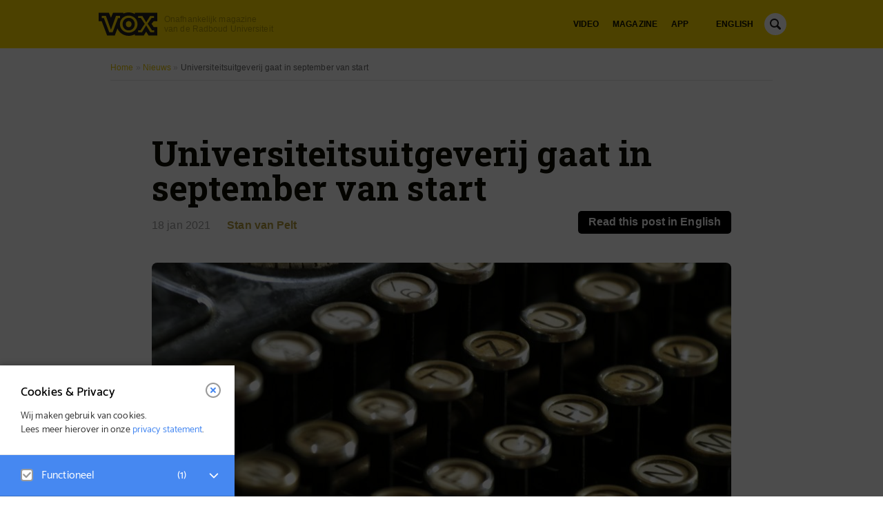

--- FILE ---
content_type: text/html; charset=UTF-8
request_url: https://www.voxweb.nl/nieuws/universiteitsuitgeverij-gaat-in-september-van-start
body_size: 23979
content:
<!DOCTYPE html>
<html lang="nl-NL">
<head>
	<meta charset="utf-8">
	<meta name="viewport" content="width=device-width, initial-scale=1">
	<link rel="stylesheet" href="/wp-content/themes/voxweb/scss/modules/owl.carousel.min.css">
	<!-- <link rel="stylesheet" href="owlcarousel/owl.theme.default.min.css"> -->
	<link rel="shortcut icon" href="https://www.voxweb.nl/wp-content/themes/voxweb/img/favicon/favicon.ico?v=2020">
	<link rel="apple-touch-icon" sizes="180x180" href="https://www.voxweb.nl/wp-content/themes/voxweb/img/favicon/apple-touch-icon.png?v=2020">
	<link rel="icon" type="image/png" sizes="32x32" href="https://www.voxweb.nl/wp-content/themes/voxweb/img/favicon/favicon-32x32.png?v=2020">
	<link rel="icon" type="image/png" sizes="194x194" href="https://www.voxweb.nl/wp-content/themes/voxweb/img/favicon/favicon-194x194.png?v=2020">
	<link rel="icon" type="image/png" sizes="192x192" href="https://www.voxweb.nl/wp-content/themes/voxweb/img/favicon/android-chrome-192x192.png?v=2020">
	<link rel="icon" type="image/png" sizes="16x16" href="https://www.voxweb.nl/wp-content/themes/voxweb/img/favicon/favicon-16x16.png?v=2020">
	<link rel="mask-icon" href="https://www.voxweb.nl/wp-content/themes/voxweb/img/favicon/safari-pinned-tab.svg?v=2020" color="#ffdb00">
	<link rel="manifest" href="https://www.voxweb.nl/wp-content/themes/voxweb/site.webmanifest?v=2020">
	<meta name="msapplication-config" content="https://www.voxweb.nl/wp-content/themes/voxweb/browserconfig.xml" />
	<meta name="apple-mobile-web-app-title" content="VOX">
	<meta name="application-name" content="VOX">
	<meta name="msapplication-TileColor" content="#ffdb00">
	<meta name="theme-color" content="#ffdb00">

	<meta name="news_keywords" content="Natalia Grygierczyk, Open Access, Open Access Radboud University Press, Radboud University Press, uitgeverij">	<meta name='robots' content='index, follow, max-image-preview:large, max-snippet:-1, max-video-preview:-1' />
	<style>img:is([sizes="auto" i], [sizes^="auto," i]) { contain-intrinsic-size: 3000px 1500px }</style>
	
            <script data-no-defer="1" data-ezscrex="false" data-cfasync="false" data-pagespeed-no-defer data-cookieconsent="ignore">
                var ctPublicFunctions = {"_ajax_nonce":"c70e883219","_rest_nonce":"dc1d1f0c86","_ajax_url":"\/wp-admin\/admin-ajax.php","_rest_url":"https:\/\/www.voxweb.nl\/wp-json\/","data__cookies_type":"alternative","data__ajax_type":"admin_ajax","data__bot_detector_enabled":"0","data__frontend_data_log_enabled":1,"cookiePrefix":"","wprocket_detected":false,"host_url":"www.voxweb.nl","text__ee_click_to_select":"Click to select the whole data","text__ee_original_email":"The complete one is","text__ee_got_it":"Got it","text__ee_blocked":"Geblokkeerd","text__ee_cannot_connect":"Cannot connect","text__ee_cannot_decode":"Can not decode email. Unknown reason","text__ee_email_decoder":"CleanTalk email decoder","text__ee_wait_for_decoding":"The magic is on the way!","text__ee_decoding_process":"Please wait a few seconds while we decode the contact data."}
            </script>
        
            <script data-no-defer="1" data-ezscrex="false" data-cfasync="false" data-pagespeed-no-defer data-cookieconsent="ignore">
                var ctPublic = {"_ajax_nonce":"c70e883219","settings__forms__check_internal":"0","settings__forms__check_external":"0","settings__forms__force_protection":0,"settings__forms__search_test":"1","settings__forms__wc_add_to_cart":"0","settings__data__bot_detector_enabled":"0","settings__sfw__anti_crawler":0,"blog_home":"https:\/\/www.voxweb.nl\/","pixel__setting":"0","pixel__enabled":false,"pixel__url":null,"data__email_check_before_post":"1","data__email_check_exist_post":"0","data__cookies_type":"alternative","data__key_is_ok":true,"data__visible_fields_required":true,"wl_brandname":"Anti-Spam by CleanTalk","wl_brandname_short":"CleanTalk","ct_checkjs_key":"8a686e683ce64c57011867478eb8016a353d4f5f429196befe81d20fdd33324d","emailEncoderPassKey":"062bff2633772ac79b3f39db55eff3cb","bot_detector_forms_excluded":"W10=","advancedCacheExists":false,"varnishCacheExists":true,"wc_ajax_add_to_cart":false}
            </script>
        
	<!-- This site is optimized with the Yoast SEO plugin v26.6 - https://yoast.com/wordpress/plugins/seo/ -->
	<title>Universiteitsuitgeverij gaat in september van start - Vox magazine</title>
	<meta name="description" content="Goedkoop open-access publiceren? Vanaf september kunnen wetenschappers daarvoor in Nijmegen terecht, wanneer de Radboud University Press haar deuren opent. Die begint klein, maar bibliotheekdirecteur Natalia Grygierczyk hoopt op een vliegwieleffect. Goedkoop open-access publiceren? Vanaf september kunnen wetenschappers daarvoor in Nijmegen terecht, wanneer de Radboud University Press haar deuren opent. Die begint klein, maar bibliotheekdirecteur Natalia Grygierczyk hoopt op een vliegwieleffect." />
	<link rel="canonical" href="https://www.voxweb.nl/nieuws/universiteitsuitgeverij-gaat-in-september-van-start" />
	<meta property="og:locale" content="nl_NL" />
	<meta property="og:type" content="article" />
	<meta property="og:title" content="Universiteitsuitgeverij gaat in september van start - Vox magazine" />
	<meta property="og:description" content="Goedkoop open-access publiceren? Vanaf september kunnen wetenschappers daarvoor in Nijmegen terecht, wanneer de Radboud University Press haar deuren opent. Die begint klein, maar bibliotheekdirecteur Natalia Grygierczyk hoopt op een vliegwieleffect. Goedkoop open-access publiceren? Vanaf september kunnen wetenschappers daarvoor in Nijmegen terecht, wanneer de Radboud University Press haar deuren opent. Die begint klein, maar bibliotheekdirecteur Natalia Grygierczyk hoopt op een vliegwieleffect." />
	<meta property="og:url" content="https://www.voxweb.nl/nieuws/universiteitsuitgeverij-gaat-in-september-van-start" />
	<meta property="og:site_name" content="Vox magazine" />
	<meta property="article:publisher" content="https://www.facebook.com/voxweb.nl/" />
	<meta property="article:published_time" content="2021-01-18T07:05:36+00:00" />
	<meta property="article:modified_time" content="2021-01-19T15:42:36+00:00" />
	<meta property="og:image" content="https://www.voxweb.nl/wp-content/uploads/2021/01/typewriter-472850_1920.jpg" />
	<meta property="og:image:width" content="1920" />
	<meta property="og:image:height" content="1280" />
	<meta property="og:image:type" content="image/jpeg" />
	<meta name="author" content="Stan van Pelt" />
	<meta name="twitter:card" content="summary_large_image" />
	<meta name="twitter:creator" content="@stanvanpelt" />
	<meta name="twitter:site" content="@VoxNieuws" />
	<meta name="twitter:label1" content="Geschreven door" />
	<meta name="twitter:data1" content="Stan van Pelt" />
	<meta name="twitter:label2" content="Geschatte leestijd" />
	<meta name="twitter:data2" content="4 minuten" />
	<meta name="twitter:label3" content="Written by" />
	<meta name="twitter:data3" content="Stan van Pelt" />
	<script type="application/ld+json" class="yoast-schema-graph">{"@context":"https://schema.org","@graph":[{"@type":"Article","@id":"https://www.voxweb.nl/nieuws/universiteitsuitgeverij-gaat-in-september-van-start#article","isPartOf":{"@id":"https://www.voxweb.nl/nieuws/universiteitsuitgeverij-gaat-in-september-van-start"},"author":[{"@id":"https://www.voxweb.nl/#/schema/person/7f65967c96d90177131134cba251230a"}],"headline":"Universiteitsuitgeverij gaat in september van start","datePublished":"2021-01-18T07:05:36+00:00","dateModified":"2021-01-19T15:42:36+00:00","mainEntityOfPage":{"@id":"https://www.voxweb.nl/nieuws/universiteitsuitgeverij-gaat-in-september-van-start"},"wordCount":795,"commentCount":5,"publisher":{"@id":"https://www.voxweb.nl/#organization"},"image":{"@id":"https://www.voxweb.nl/nieuws/universiteitsuitgeverij-gaat-in-september-van-start#primaryimage"},"thumbnailUrl":"https://www.voxweb.nl/wp-content/uploads/2021/01/typewriter-472850_1920.jpg","keywords":["Natalia Grygierczyk","Open Access","Open Access Radboud University Press","Radboud University Press","uitgeverij"],"articleSection":["Nieuws"],"inLanguage":"nl-NL","potentialAction":[{"@type":"CommentAction","name":"Comment","target":["https://www.voxweb.nl/nieuws/universiteitsuitgeverij-gaat-in-september-van-start#respond"]}]},{"@type":"WebPage","@id":"https://www.voxweb.nl/nieuws/universiteitsuitgeverij-gaat-in-september-van-start","url":"https://www.voxweb.nl/nieuws/universiteitsuitgeverij-gaat-in-september-van-start","name":"Universiteitsuitgeverij gaat in september van start - Vox magazine","isPartOf":{"@id":"https://www.voxweb.nl/#website"},"primaryImageOfPage":{"@id":"https://www.voxweb.nl/nieuws/universiteitsuitgeverij-gaat-in-september-van-start#primaryimage"},"image":{"@id":"https://www.voxweb.nl/nieuws/universiteitsuitgeverij-gaat-in-september-van-start#primaryimage"},"thumbnailUrl":"https://www.voxweb.nl/wp-content/uploads/2021/01/typewriter-472850_1920.jpg","datePublished":"2021-01-18T07:05:36+00:00","dateModified":"2021-01-19T15:42:36+00:00","description":"Goedkoop open-access publiceren? Vanaf september kunnen wetenschappers daarvoor in Nijmegen terecht, wanneer de Radboud University Press haar deuren opent. Die begint klein, maar bibliotheekdirecteur Natalia Grygierczyk hoopt op een vliegwieleffect. Goedkoop open-access publiceren? Vanaf september kunnen wetenschappers daarvoor in Nijmegen terecht, wanneer de Radboud University Press haar deuren opent. Die begint klein, maar bibliotheekdirecteur Natalia Grygierczyk hoopt op een vliegwieleffect.","breadcrumb":{"@id":"https://www.voxweb.nl/nieuws/universiteitsuitgeverij-gaat-in-september-van-start#breadcrumb"},"inLanguage":"nl-NL","potentialAction":[{"@type":"ReadAction","target":["https://www.voxweb.nl/nieuws/universiteitsuitgeverij-gaat-in-september-van-start"]}]},{"@type":"ImageObject","inLanguage":"nl-NL","@id":"https://www.voxweb.nl/nieuws/universiteitsuitgeverij-gaat-in-september-van-start#primaryimage","url":"https://www.voxweb.nl/wp-content/uploads/2021/01/typewriter-472850_1920.jpg","contentUrl":"https://www.voxweb.nl/wp-content/uploads/2021/01/typewriter-472850_1920.jpg","width":1920,"height":1280,"caption":"Foto via Pixabay"},{"@type":"BreadcrumbList","@id":"https://www.voxweb.nl/nieuws/universiteitsuitgeverij-gaat-in-september-van-start#breadcrumb","itemListElement":[{"@type":"ListItem","position":1,"name":"Home","item":"https://www.voxweb.nl/"},{"@type":"ListItem","position":2,"name":"Nieuws","item":"https://www.voxweb.nl/nieuws"},{"@type":"ListItem","position":3,"name":"Universiteitsuitgeverij gaat in september van start"}]},{"@type":"WebSite","@id":"https://www.voxweb.nl/#website","url":"https://www.voxweb.nl/","name":"Vox magazine","description":"Onafhankelijk magazine van de Radboud Universiteit","publisher":{"@id":"https://www.voxweb.nl/#organization"},"potentialAction":[{"@type":"SearchAction","target":{"@type":"EntryPoint","urlTemplate":"https://www.voxweb.nl/?s={search_term_string}"},"query-input":{"@type":"PropertyValueSpecification","valueRequired":true,"valueName":"search_term_string"}}],"inLanguage":"nl-NL"},{"@type":"Organization","@id":"https://www.voxweb.nl/#organization","name":"Voxweb","url":"https://www.voxweb.nl/","logo":{"@type":"ImageObject","inLanguage":"nl-NL","@id":"https://www.voxweb.nl/#/schema/logo/image/","url":"https://www.voxweb.nl/wp-content/uploads/2019/05/vox-logo-black.png","contentUrl":"https://www.voxweb.nl/wp-content/uploads/2019/05/vox-logo-black.png","width":666,"height":266,"caption":"Voxweb"},"image":{"@id":"https://www.voxweb.nl/#/schema/logo/image/"},"sameAs":["https://www.facebook.com/voxweb.nl/","https://x.com/VoxNieuws","https://www.instagram.com/voxweb.nl/"]},{"@type":"Person","@id":"https://www.voxweb.nl/#/schema/person/7f65967c96d90177131134cba251230a","name":"Stan van Pelt","description":"Stan van Pelt is freelance wetenschapsjournalist met een doctorstitel in de neurowetenschappen.","sameAs":["https://x.com/stanvanpelt"],"url":"https://www.voxweb.nl/author/stan"}]}</script>
	<!-- / Yoast SEO plugin. -->


<link rel='dns-prefetch' href='//www.voxweb.nl' />
<link rel='dns-prefetch' href='//use.typekit.net' />
<link rel='dns-prefetch' href='//fonts.googleapis.com' />
<link rel="alternate" type="application/rss+xml" title="Vox magazine &raquo; Universiteitsuitgeverij gaat in september van start reacties feed" href="https://www.voxweb.nl/nieuws/universiteitsuitgeverij-gaat-in-september-van-start/feed" />
<link rel='stylesheet' id='wp-block-library-css' defer rel="preload"  as="style"  lazyload="1" href='https://www.voxweb.nl/wp-includes/css/dist/block-library/style.min.css?ver=6.8.3' type='text/css' media='all' />
<style id='classic-theme-styles-inline-css' type='text/css'>
/*! This file is auto-generated */
.wp-block-button__link{color:#fff;background-color:#32373c;border-radius:9999px;box-shadow:none;text-decoration:none;padding:calc(.667em + 2px) calc(1.333em + 2px);font-size:1.125em}.wp-block-file__button{background:#32373c;color:#fff;text-decoration:none}
</style>
<style id='co-authors-plus-coauthors-style-inline-css' type='text/css'>
.wp-block-co-authors-plus-coauthors.is-layout-flow [class*=wp-block-co-authors-plus]{display:inline}

</style>
<style id='co-authors-plus-avatar-style-inline-css' type='text/css'>
.wp-block-co-authors-plus-avatar :where(img){height:auto;max-width:100%;vertical-align:bottom}.wp-block-co-authors-plus-coauthors.is-layout-flow .wp-block-co-authors-plus-avatar :where(img){vertical-align:middle}.wp-block-co-authors-plus-avatar:is(.alignleft,.alignright){display:table}.wp-block-co-authors-plus-avatar.aligncenter{display:table;margin-inline:auto}

</style>
<style id='co-authors-plus-image-style-inline-css' type='text/css'>
.wp-block-co-authors-plus-image{margin-bottom:0}.wp-block-co-authors-plus-image :where(img){height:auto;max-width:100%;vertical-align:bottom}.wp-block-co-authors-plus-coauthors.is-layout-flow .wp-block-co-authors-plus-image :where(img){vertical-align:middle}.wp-block-co-authors-plus-image:is(.alignfull,.alignwide) :where(img){width:100%}.wp-block-co-authors-plus-image:is(.alignleft,.alignright){display:table}.wp-block-co-authors-plus-image.aligncenter{display:table;margin-inline:auto}

</style>
<style id='global-styles-inline-css' type='text/css'>
:root{--wp--preset--aspect-ratio--square: 1;--wp--preset--aspect-ratio--4-3: 4/3;--wp--preset--aspect-ratio--3-4: 3/4;--wp--preset--aspect-ratio--3-2: 3/2;--wp--preset--aspect-ratio--2-3: 2/3;--wp--preset--aspect-ratio--16-9: 16/9;--wp--preset--aspect-ratio--9-16: 9/16;--wp--preset--color--black: #000000;--wp--preset--color--cyan-bluish-gray: #abb8c3;--wp--preset--color--white: #ffffff;--wp--preset--color--pale-pink: #f78da7;--wp--preset--color--vivid-red: #cf2e2e;--wp--preset--color--luminous-vivid-orange: #ff6900;--wp--preset--color--luminous-vivid-amber: #fcb900;--wp--preset--color--light-green-cyan: #7bdcb5;--wp--preset--color--vivid-green-cyan: #00d084;--wp--preset--color--pale-cyan-blue: #8ed1fc;--wp--preset--color--vivid-cyan-blue: #0693e3;--wp--preset--color--vivid-purple: #9b51e0;--wp--preset--gradient--vivid-cyan-blue-to-vivid-purple: linear-gradient(135deg,rgba(6,147,227,1) 0%,rgb(155,81,224) 100%);--wp--preset--gradient--light-green-cyan-to-vivid-green-cyan: linear-gradient(135deg,rgb(122,220,180) 0%,rgb(0,208,130) 100%);--wp--preset--gradient--luminous-vivid-amber-to-luminous-vivid-orange: linear-gradient(135deg,rgba(252,185,0,1) 0%,rgba(255,105,0,1) 100%);--wp--preset--gradient--luminous-vivid-orange-to-vivid-red: linear-gradient(135deg,rgba(255,105,0,1) 0%,rgb(207,46,46) 100%);--wp--preset--gradient--very-light-gray-to-cyan-bluish-gray: linear-gradient(135deg,rgb(238,238,238) 0%,rgb(169,184,195) 100%);--wp--preset--gradient--cool-to-warm-spectrum: linear-gradient(135deg,rgb(74,234,220) 0%,rgb(151,120,209) 20%,rgb(207,42,186) 40%,rgb(238,44,130) 60%,rgb(251,105,98) 80%,rgb(254,248,76) 100%);--wp--preset--gradient--blush-light-purple: linear-gradient(135deg,rgb(255,206,236) 0%,rgb(152,150,240) 100%);--wp--preset--gradient--blush-bordeaux: linear-gradient(135deg,rgb(254,205,165) 0%,rgb(254,45,45) 50%,rgb(107,0,62) 100%);--wp--preset--gradient--luminous-dusk: linear-gradient(135deg,rgb(255,203,112) 0%,rgb(199,81,192) 50%,rgb(65,88,208) 100%);--wp--preset--gradient--pale-ocean: linear-gradient(135deg,rgb(255,245,203) 0%,rgb(182,227,212) 50%,rgb(51,167,181) 100%);--wp--preset--gradient--electric-grass: linear-gradient(135deg,rgb(202,248,128) 0%,rgb(113,206,126) 100%);--wp--preset--gradient--midnight: linear-gradient(135deg,rgb(2,3,129) 0%,rgb(40,116,252) 100%);--wp--preset--font-size--small: 13px;--wp--preset--font-size--medium: 20px;--wp--preset--font-size--large: 36px;--wp--preset--font-size--x-large: 42px;--wp--preset--spacing--20: 0.44rem;--wp--preset--spacing--30: 0.67rem;--wp--preset--spacing--40: 1rem;--wp--preset--spacing--50: 1.5rem;--wp--preset--spacing--60: 2.25rem;--wp--preset--spacing--70: 3.38rem;--wp--preset--spacing--80: 5.06rem;--wp--preset--shadow--natural: 6px 6px 9px rgba(0, 0, 0, 0.2);--wp--preset--shadow--deep: 12px 12px 50px rgba(0, 0, 0, 0.4);--wp--preset--shadow--sharp: 6px 6px 0px rgba(0, 0, 0, 0.2);--wp--preset--shadow--outlined: 6px 6px 0px -3px rgba(255, 255, 255, 1), 6px 6px rgba(0, 0, 0, 1);--wp--preset--shadow--crisp: 6px 6px 0px rgba(0, 0, 0, 1);}:where(.is-layout-flex){gap: 0.5em;}:where(.is-layout-grid){gap: 0.5em;}body .is-layout-flex{display: flex;}.is-layout-flex{flex-wrap: wrap;align-items: center;}.is-layout-flex > :is(*, div){margin: 0;}body .is-layout-grid{display: grid;}.is-layout-grid > :is(*, div){margin: 0;}:where(.wp-block-columns.is-layout-flex){gap: 2em;}:where(.wp-block-columns.is-layout-grid){gap: 2em;}:where(.wp-block-post-template.is-layout-flex){gap: 1.25em;}:where(.wp-block-post-template.is-layout-grid){gap: 1.25em;}.has-black-color{color: var(--wp--preset--color--black) !important;}.has-cyan-bluish-gray-color{color: var(--wp--preset--color--cyan-bluish-gray) !important;}.has-white-color{color: var(--wp--preset--color--white) !important;}.has-pale-pink-color{color: var(--wp--preset--color--pale-pink) !important;}.has-vivid-red-color{color: var(--wp--preset--color--vivid-red) !important;}.has-luminous-vivid-orange-color{color: var(--wp--preset--color--luminous-vivid-orange) !important;}.has-luminous-vivid-amber-color{color: var(--wp--preset--color--luminous-vivid-amber) !important;}.has-light-green-cyan-color{color: var(--wp--preset--color--light-green-cyan) !important;}.has-vivid-green-cyan-color{color: var(--wp--preset--color--vivid-green-cyan) !important;}.has-pale-cyan-blue-color{color: var(--wp--preset--color--pale-cyan-blue) !important;}.has-vivid-cyan-blue-color{color: var(--wp--preset--color--vivid-cyan-blue) !important;}.has-vivid-purple-color{color: var(--wp--preset--color--vivid-purple) !important;}.has-black-background-color{background-color: var(--wp--preset--color--black) !important;}.has-cyan-bluish-gray-background-color{background-color: var(--wp--preset--color--cyan-bluish-gray) !important;}.has-white-background-color{background-color: var(--wp--preset--color--white) !important;}.has-pale-pink-background-color{background-color: var(--wp--preset--color--pale-pink) !important;}.has-vivid-red-background-color{background-color: var(--wp--preset--color--vivid-red) !important;}.has-luminous-vivid-orange-background-color{background-color: var(--wp--preset--color--luminous-vivid-orange) !important;}.has-luminous-vivid-amber-background-color{background-color: var(--wp--preset--color--luminous-vivid-amber) !important;}.has-light-green-cyan-background-color{background-color: var(--wp--preset--color--light-green-cyan) !important;}.has-vivid-green-cyan-background-color{background-color: var(--wp--preset--color--vivid-green-cyan) !important;}.has-pale-cyan-blue-background-color{background-color: var(--wp--preset--color--pale-cyan-blue) !important;}.has-vivid-cyan-blue-background-color{background-color: var(--wp--preset--color--vivid-cyan-blue) !important;}.has-vivid-purple-background-color{background-color: var(--wp--preset--color--vivid-purple) !important;}.has-black-border-color{border-color: var(--wp--preset--color--black) !important;}.has-cyan-bluish-gray-border-color{border-color: var(--wp--preset--color--cyan-bluish-gray) !important;}.has-white-border-color{border-color: var(--wp--preset--color--white) !important;}.has-pale-pink-border-color{border-color: var(--wp--preset--color--pale-pink) !important;}.has-vivid-red-border-color{border-color: var(--wp--preset--color--vivid-red) !important;}.has-luminous-vivid-orange-border-color{border-color: var(--wp--preset--color--luminous-vivid-orange) !important;}.has-luminous-vivid-amber-border-color{border-color: var(--wp--preset--color--luminous-vivid-amber) !important;}.has-light-green-cyan-border-color{border-color: var(--wp--preset--color--light-green-cyan) !important;}.has-vivid-green-cyan-border-color{border-color: var(--wp--preset--color--vivid-green-cyan) !important;}.has-pale-cyan-blue-border-color{border-color: var(--wp--preset--color--pale-cyan-blue) !important;}.has-vivid-cyan-blue-border-color{border-color: var(--wp--preset--color--vivid-cyan-blue) !important;}.has-vivid-purple-border-color{border-color: var(--wp--preset--color--vivid-purple) !important;}.has-vivid-cyan-blue-to-vivid-purple-gradient-background{background: var(--wp--preset--gradient--vivid-cyan-blue-to-vivid-purple) !important;}.has-light-green-cyan-to-vivid-green-cyan-gradient-background{background: var(--wp--preset--gradient--light-green-cyan-to-vivid-green-cyan) !important;}.has-luminous-vivid-amber-to-luminous-vivid-orange-gradient-background{background: var(--wp--preset--gradient--luminous-vivid-amber-to-luminous-vivid-orange) !important;}.has-luminous-vivid-orange-to-vivid-red-gradient-background{background: var(--wp--preset--gradient--luminous-vivid-orange-to-vivid-red) !important;}.has-very-light-gray-to-cyan-bluish-gray-gradient-background{background: var(--wp--preset--gradient--very-light-gray-to-cyan-bluish-gray) !important;}.has-cool-to-warm-spectrum-gradient-background{background: var(--wp--preset--gradient--cool-to-warm-spectrum) !important;}.has-blush-light-purple-gradient-background{background: var(--wp--preset--gradient--blush-light-purple) !important;}.has-blush-bordeaux-gradient-background{background: var(--wp--preset--gradient--blush-bordeaux) !important;}.has-luminous-dusk-gradient-background{background: var(--wp--preset--gradient--luminous-dusk) !important;}.has-pale-ocean-gradient-background{background: var(--wp--preset--gradient--pale-ocean) !important;}.has-electric-grass-gradient-background{background: var(--wp--preset--gradient--electric-grass) !important;}.has-midnight-gradient-background{background: var(--wp--preset--gradient--midnight) !important;}.has-small-font-size{font-size: var(--wp--preset--font-size--small) !important;}.has-medium-font-size{font-size: var(--wp--preset--font-size--medium) !important;}.has-large-font-size{font-size: var(--wp--preset--font-size--large) !important;}.has-x-large-font-size{font-size: var(--wp--preset--font-size--x-large) !important;}
:where(.wp-block-post-template.is-layout-flex){gap: 1.25em;}:where(.wp-block-post-template.is-layout-grid){gap: 1.25em;}
:where(.wp-block-columns.is-layout-flex){gap: 2em;}:where(.wp-block-columns.is-layout-grid){gap: 2em;}
:root :where(.wp-block-pullquote){font-size: 1.5em;line-height: 1.6;}
</style>
<link rel='stylesheet' id='cleantalk-public-css-css' defer rel="preload"  as="style"  lazyload="1" href='https://www.voxweb.nl/wp-content/plugins/cleantalk-spam-protect/css/cleantalk-public.min.css?ver=6.70.1_1767712877' type='text/css' media='all' />
<link rel='stylesheet' id='cleantalk-email-decoder-css-css' defer rel="preload"  as="style"  lazyload="1" href='https://www.voxweb.nl/wp-content/plugins/cleantalk-spam-protect/css/cleantalk-email-decoder.min.css?ver=6.70.1_1767712877' type='text/css' media='all' />
<link rel='stylesheet' id='algolia-autocomplete-css' defer rel="preload"  as="style"  lazyload="1" href='https://www.voxweb.nl/wp-content/plugins/wp-search-with-algolia/css/algolia-autocomplete.css?ver=2.11.1' type='text/css' media='all' />
<link rel='stylesheet' id='styles-css' defer rel="preload"  as="style"  lazyload="1" href='https://www.voxweb.nl/wp-content/themes/voxweb/dist/index/index.css?ver=1729596332' type='text/css' media='all' />
<link rel='stylesheet' id='ie-styles-css' defer rel="preload"  as="style"  lazyload="1" href='https://www.voxweb.nl/wp-content/themes/voxweb/dist/ie/ie.css?ver=1729596332' type='text/css' media='all' />
<link rel='stylesheet' id='typekit-font-css' defer rel="preload"  as="style"  lazyload="1" href='https://use.typekit.net/wsm8ehe.css?ver=6.8.3' type='text/css' media='all' />
<link rel='stylesheet' id='google-font-css' defer rel="preload"  as="style"  lazyload="1" href='https://fonts.googleapis.com/css?family=Roboto+Slab%3A400%2C700&#038;ver=6.8.3' type='text/css' media='all' />
<link rel='stylesheet' id='eagerly-tools-cookie-css-css' defer rel="preload"  as="style"  lazyload="1" href='https://www.voxweb.nl/wp-content/plugins/eagerly-tools-cookie/default/../min/styles.min.css?ver=1.0.19' type='text/css' media='all' />
<style id='eagerly-tools-cookie-css-inline-css' type='text/css'>

				.eagerly-tools-cookie-blocked {
					background: #2f2f2f;
				}
				.warning-background {
					background-image: url(https://www.voxweb.nl/wp-content/plugins/eagerly-tools-cookie/default/../img/output/cookie-background.svg);
				}
			

      .eagerly-tools-cookie-blocked:hover {
        cursor: auto;
      }
				.eagerly-tools-cookie-blocked a{
          pointer-events: all;
          font-weight: bold;
          border-bottom: 0px;
          text-decoration: underline;
					font-weight: 500;
			 }
        .eagerly-tools-cookie-blocked {
          display: table;
          padding: 35px 10px;
			 margin-bottom: 10px;
        }
        .eagerly-tools-cookie-blocked p {
          line-height: 1;
          font-weight:500;
        }
        .warning-background {
          margin-top:53px;
        }
        #eagerly-tools-cookie .cookie-fb-bottom {
          display:none;
          height:0px;
        }
        #eagerly-tools-cookie .cookie-fb-content {
          padding: 130px 0 0 0;
        }
        #eagerly-tools-cookie .cookie-fb-top .btn-close .cookie-svg-icon {
          margin: 2px 0 0 4px;
        }
        .the-content .warning-background {
          display: none;
        }
        .the-content .eagerly-tools-cookie-blocked p {
          text-align: center;
        }
		  .the-content .fb_iframe_widget iframe {
   		 position: relative;
        }
		  .eagerly-tools-cookie-blocked span {
			  font-weight: normal;
			  font-size: 16px;
			}
			.eagerly-tools-cookie-blocked a {
				font-weight: 700;
			}
			
</style>
<link rel="alternate" title="oEmbed (JSON)" type="application/json+oembed" href="https://www.voxweb.nl/wp-json/oembed/1.0/embed?url=https%3A%2F%2Fwww.voxweb.nl%2Fnieuws%2Funiversiteitsuitgeverij-gaat-in-september-van-start" />
<link rel="alternate" title="oEmbed (XML)" type="text/xml+oembed" href="https://www.voxweb.nl/wp-json/oembed/1.0/embed?url=https%3A%2F%2Fwww.voxweb.nl%2Fnieuws%2Funiversiteitsuitgeverij-gaat-in-september-van-start&#038;format=xml" />
<!-- Matomo -->
<script>
  var _paq = window._paq = window._paq || [];
  /* tracker methods like "setCustomDimension" should be called before "trackPageView" */
  _paq.push(["disableCookies"]);
  _paq.push(['trackPageView']);
  _paq.push(['enableLinkTracking']);
  (function() {
    var u="https://voxweb.matomo.cloud/";
    _paq.push(['setTrackerUrl', u+'matomo.php']);
    _paq.push(['setSiteId', '1']);
    var d=document, g=d.createElement('script'), s=d.getElementsByTagName('script')[0];
    g.async=true; g.src='https://cdn.matomo.cloud/voxweb.matomo.cloud/matomo.js'; s.parentNode.insertBefore(g,s);
  })();
</script>
<!-- End Matomo Code -->
<link rel="dns-prefetch" href="//voxweb.matomo.cloud" />		<style>
			.algolia-search-highlight {
				background-color: #fffbcc;
				border-radius: 2px;
				font-style: normal;
			}
		</style>
		</head>

<body class="wp-singular post-template-default single single-post postid-110339 single-format-standard wp-theme-voxweb">

<header>
	<div class="container full-width">

		<a class="logo" href="https://www.voxweb.nl">
			<h1 class="logo_image"></h1>
						<h2 class="logo_subtitle">Onafhankelijk magazine<br />van de Radboud Universiteit</h2>
		</a>

		<nav class="icons">
			<ul>
				<li>
					<a href="#" title="Search" id="js-hamburger">
						<span class="icon icon--hamburger--black"></span>
						<span class="icon icon--hamburger"></span>
					</a>
				</li>
				<li>
					<a href="#" title="Search" class="js-search">
						<span class="icon icon--search--black"></span>
						<span class="icon icon--search"></span>
					</a>
				</li>
			</ul>
		</nav>

		<nav class="international-switch">
			<ul class="menu-items">
				<li><a href="https://www.voxweb.nl/English" title="English Homepage">English</a></li>			</ul>
		</nav>

		<nav class="main_menu">
			<a class="close" href="#" title="Search">
				<span class="icon icon--close"></span>
				<span class="text">sluit</span>
			</a>
			<div class="scroller">
				<div class="scroller-inner">
					<div class="scroller-inner-top">
						<ul class="menu-items">
							<li><a href="https://www.voxweb.nl/video">Video</a></li>
<li><a href="https://www.voxweb.nl/vox-magazine">Magazine</a></li>
<li><a href="https://www.voxweb.nl/webapp">App</a></li>
						</ul>
					</div>
					<div class="scroller-inner-bottom">
						<div class="contact">
							<a class="logo" href="https://www.voxweb.nl">
								<h1 class="logo_image"></h1>
								<h2 class="logo_subtitle">Onafhankelijk magazine<br />van de Radboud Universiteit</h2>
							</a>
																						<ul class="socials">
																			<li>
											<a href="https://www.facebook.com/voxweb.nl/?fref=nf" title="Facebook VOXweb" target="_blank">
												<span class="icon icon--facebook-white"></span>
											</a>
										</li>
																												<li>
											<a href="https://twitter.com/VoxNieuws" title="Twitter VOXweb" target="_blank">
												<span class="icon icon--twitter-white"></span>
											</a>
										</li>
																												<li>
											<a href="https://www.instagram.com/voxweb.nl/" title="Instagram VOXweb" target="_blank">
												<span class="icon icon--instagram-white"></span>
											</a>
										</li>
																	</ul>
													</div>
					</div>
				</div>
			</div>
			<div class="bottom">
				<a href="tel:0243611892" class="tel" title="Bel VOXweb">024-3611892</a>
				<a href="/cdn-cgi/l/email-protection#83f1e6e7e2e0f7eae6c3f5ecfbadf1f6adedef" class="mail" title="Mail VOXweb" target="_blank"><span class="__cf_email__" data-cfemail="9deff8f9fcfee9f4f8ddebf2e5b3efe8b3f3f1">[email&#160;protected]</span></a>
			</div>
		</nav>

	</div>
</header>

<div id="sitewide-spacer"></div>

<form action="https://www.voxweb.nl" method="GET" class="search">
	<a class="close" href="#" title="Search">
		<span class="icon icon--close"></span>
		<span class="text">sluit</span>
	</a>
	<h2 class="t-alpha search__title">Zoeken</h2>
	<input type="text" class="search__input" id="js-search" name="s" placeholder="Zoekterm&hellip;" />
	<div class="search__loading"><span class="icon icon--search-loading hidden">></span></div>
	<button class="search__submit" type="submit"><span class="icon icon--search-yellow"></span></button>
</form>

			<div id="breadcrumbs"><div class="container"><p><span><span><a href="https://www.voxweb.nl/">Home</a></span> » <span><a href="https://www.voxweb.nl/nieuws">Nieuws</a></span> » <span class="breadcrumb_last" aria-current="page">Universiteitsuitgeverij gaat in september van start</span></span></p></div></div>		
	
		
		<div id="single" >
			<div class="single-inner container small">

				<article class="article ">
					<div class="head ">
						
						
						<div id="labels" class="">
																				</div>

						<h1>Universiteitsuitgeverij gaat in september van start</h1>

						
							<p class="author">

								<span class="date">18 jan 2021</span>

																<span class="author">

									
																					<a class="article__author-link" href="https://www.voxweb.nl/author/stan">Stan van Pelt</a>																	</span>
							</p>

															<div class="translation_link"><a class="btn btn--secondary" title="Read this post in English" href="https://www.voxweb.nl/en/university-publishing-house-to-start-up-in-september">Read this post in English</a></div>							
							<div class="clear"></div>

						
						
					</div>

													<div id="news_carousel">
									<ul>
										<li class="">
											<div class="image round-corners">
																										<img width="840" height="472" src="https://www.voxweb.nl/wp-content/uploads/2021/01/typewriter-472850_1920-840x472.jpg" class="attachment-news size-news wp-post-image" alt="" decoding="async" fetchpriority="high" srcset="https://www.voxweb.nl/wp-content/uploads/2021/01/typewriter-472850_1920-840x472.jpg 840w, https://www.voxweb.nl/wp-content/uploads/2021/01/typewriter-472850_1920-1920x1080.jpg 1920w" sizes="(max-width: 840px) 100vw, 840px" />																							</div>
											<div class="caption">
												<div class="caption-inner">
													<span>Foto via Pixabay</span>
												</div>
											</div>
										</li>
									</ul>
								</div>
																			
					
					<div class="the-content">

						
						<p class="intro">Goedkoop open-access publiceren? Vanaf september kunnen wetenschappers daarvoor in Nijmegen terecht, wanneer de Radboud University Press haar deuren opent. Die begint klein, maar bibliotheekdirecteur Natalia Grygierczyk hoopt op een vliegwieleffect.</p>

						<p>De afgelopen jaren <a href="https://www.voxweb.nl/nieuws/universiteitsbibliotheek-begint-eigen-uitgeverij" target="_blank" rel="noopener">werd er al naar toegewerkt</a>, maar nu is het definitief. Vanaf september heeft de universiteit officieel haar eigen uitgeverij: Open Access Radboud University Press. Het college van bestuur maakte de officiële goedkeuring <a href="https://www.radboudnet.nl/nieuws-activiteiten/overzicht-nieuws/bestuursberichten-besluitenlijsten/@1292718/bestuursbericht-no-4-collegejaar-2020-2021/" target="_blank" rel="noopener">net voor kerst bekend</a>. Wetenschappers kunnen er terecht om hun werk in <em>open access</em>-vorm te publiceren, gratis of tegen lage kosten. Dit geldt zowel voor boeken als artikelen in academische vaktijdschriften.</p>
<p>Het achterliggende idee, legt directeur Natalia Grygierczyk van de universiteitsbibliotheek uit, is dat publiek gefinancierd onderzoek ook vrij toegankelijk moet zijn voor iedereen in de samenleving (open access). Veel tijdschriften zitten achter de betaalmuur van commerciële partijen zoals <em>Elsevier</em>, en zijn hooguit gratis te lezen voor medewerkers als hun universiteiten dure abonnementen afsluiten.</p>
<p>Dat is een doorn in het oog van zowel veel wetenschappers als van onderzoeksfinanciers zoals NWO, <a href="https://www.openaccess.nl/nl/in-nederland/plan-s" target="_blank" rel="noopener">die strengere open-access-eisen zijn gaan stellen</a>. Onder druk hiervan bieden commerciële tijdschriften de laatste jaren vaak al wel een open-access-optie aan, maar dat is slechts een halve oplossing, zegt Grygierczyk. ‘Artikelen zijn dan wel gratis te lezen, maar auteurs (of beter: hun instellingen) draaien soms op voor hoge publicatiekosten. Die <em>handling fee</em> loopt soms op tot wel 9.000 euro, bijvoorbeeld bij <em>Nature</em>-tijdschriften. De kosten worden zo alleen verplaatst.’</p>
<h4><strong>Lage kosten</strong></h4>
<p>Radboud University Press – en vergelijkbare initiatieven op andere universiteiten waaronder Delft en Groningen – moet een veel goedkoper, volledig digitaal alternatief bieden voor de commerciële partijen. Dat kan makkelijk, zegt Grygierczyk, omdat universiteiten er immers niet op gericht zijn om winst te maken. ‘De praktische publicatiewerkzaamheden, zoals redigeren en vormgeving, besteden we uit, voor alle type publicaties. Voor de techniek maken we gebruik van een speciaal Open Journals Platform dat we landelijk opgezet hebben, met financiering van NWO. Meerdere universiteiten gaan dit gebruiken.’</p>
<p>Door de techniek en het verwerkingsproces centraal te regelen blijven de kosten laag, aldus Grygierczyk. ‘De kosten voor techniek zijn zo’n 3.000 euro per tijdschrift per jaar. Verder gaan we als UB subsidies aanvragen en krijgen we financiële ondersteuning van het college van bestuur.’</p>
<blockquote><p>&#8216;Redacties bepalen de kwaliteit van een vakblad – niet de titel of de uitgever&#8217;</p></blockquote>
<p>Maar hoe werkt dit in de praktijk? Als onderzoeker wil je het liefst in bekende vaktijdschriften publiceren, wie kent nu Radboud University Press? Grygierczyk: ‘We hopen dat we tijdschriften over kunnen halen om onder onze vlag te gaan opereren. Of beter gezegd: hun redacties, want zij bepalen uiteindelijk de kwaliteit van een vakblad – niet de titel of de uitgever. Die redacties bestaan uit wetenschappers; zij zijn vaak ook vóór goedkope open access.’ Op die manier zijn een aantal taalkundige tijdschriften een tijdje geleden al overgestapt naar een Open Access uitgever, legt ze uit, binnen <a href="https://www.lingoa.eu/faqs/faq-nl/" target="_blank" rel="noopener">het LingOA-project</a>. Sommige daarvan zaten voorheen bij Elsevier.</p>
<h4><strong>Vliegwieleffect</strong></h4>
<figure class="mceTemp profile-image-right">
<p><figure id="attachment_110343" aria-describedby="caption-attachment-110343" style="width: 299px" class="wp-caption alignright"><a href="https://www.voxweb.nl/wp-content/uploads/2021/01/N.-Grygierczyk-linkedin.jpeg" class="js-lightbox" data-lightbox="110339" ><img decoding="async" class="size-full wp-image-110343" src="https://www.voxweb.nl/wp-content/uploads/2021/01/N.-Grygierczyk-linkedin.jpeg" alt="" width="299" height="299" srcset="https://www.voxweb.nl/wp-content/uploads/2021/01/N.-Grygierczyk-linkedin.jpeg 299w, https://www.voxweb.nl/wp-content/uploads/2021/01/N.-Grygierczyk-linkedin-150x150.jpeg 150w, https://www.voxweb.nl/wp-content/uploads/2021/01/N.-Grygierczyk-linkedin-254x254.jpeg 254w, https://www.voxweb.nl/wp-content/uploads/2021/01/N.-Grygierczyk-linkedin-250x250.jpeg 250w" sizes="(max-width: 299px) 100vw, 299px" /></a><figcaption id="caption-attachment-110343" class="wp-caption-text">Natalia Grygierczyk</figcaption></figure></figure>
<p>Als meer uitgaves dat doen, kan een vliegwieleffect ontstaan, is het idee. ‘We zetten ook in op kleine tijdschriften die geld of expertise missen om de omslag te maken naar open access. Zij kunnen dan gebruik maken van de diensten van het landelijke Open Journals Platform.’</p>
<p>De kwaliteit zal hier niet onder lijden, bezweert de bibliotheekdirecteur. ‘We gaan geen water bij de wijn doen. Grondige peer-review blijft vereist.’ Sterker nog, Radboud University Press moet de publicatiekwaliteit juist verhogen. De doorlooptijd van een artikel – van indiening tot publicatie – zal volgens Grygierczyk sneller worden, omdat het verwerkingsproces efficiënter ingericht is dan bij de grote commerciële uitgevers. ‘We zijn geen kolos, maar een flexibele organisatie. Daardoor kunnen we ook makkelijker digitale innovaties doorvoeren, bijvoorbeeld om onderzoeksdata te koppelen aan een publicatie.’</p>
<h4><strong>Boeken</strong></h4>
<p>De universiteitsuitgeverij moet ook interessant worden voor onderzoekers die hun werk normaal gesproken uitbrengen in boekvorm, bij een uitgeverij zoals Boom. ‘We kunnen meer maatwerk leveren’, zegt Grygierczyk. ‘Zo worden digitale publicaties de standaard, met een <em>print-on-demand</em>-optie. Maar als wetenschappers hun werk in de boekhandel willen krijgen, kan dat ook.’</p>
<blockquote><p>&#8216;Digitale publicaties worden de standaard&#8217;</p></blockquote>
<p>Dit speelt bijvoorbeeld bij vakgebieden als rechten, waar veel docenten handboeken schrijven. Voor hen kan Radboud University Press bestaande uitgevers inhuren voor het productie- en marketingproces – als een soort tussenpersoon. ‘Dan moeten zij wel mee willen werken natuurlijk, want uiteindelijk staat niet alleen de naam van hun uitgeverij erop, maar is het een co-productie met Radboud University Press. Het is afwachten of dat lukt.’</p>
<p>Concrete titels van boeken of tijdschriften die in september uitkomen onder de vlag van de Radboud Universiteit wil Grygierczyk op dit moment nog niet noemen. ‘Er zitten een paar boeken in de pijplijn, maar welke dat zijn geven we pas prijs tegen de tijd dat we officieel van start gaan, in september.’ Bovendien, legt ze uit, begint het onderhandelingsproces met tijdschriften en uitgevers vanaf dit kalenderjaar pas echt, nu het college van bestuur definitief groen licht heeft gegeven.</p>

						
						<div style="clear: both;"></div>

						

						<div class="share">
	<div class="share-button">
		delen		<span class="icon icon--share"></span>
	</div>

	<div class="share-buttons">
				<a class="wa-like" href="https://wa.me/?text=Universiteitsuitgeverij gaat in september van start%28https%3A%2F%2Fwww.voxweb.nl%2Fnieuws%2Funiversiteitsuitgeverij-gaat-in-september-van-start%29" target="_blank" style="display:block !important;">
			Deel via Whatsapp			<i class="icon icon--whatsapp"></i>
		</a>
		<a class="fb-like" href="https://www.facebook.com/sharer.php?s=100&amp;p[title]=Universiteitsuitgeverij gaat in september van start&amp;p[url]=https%3A%2F%2Fwww.voxweb.nl%2Fnieuws%2Funiversiteitsuitgeverij-gaat-in-september-van-start&amp;p[images][0]=%3Cimg+width%3D%221920%22+height%3D%221280%22+src%3D%22https%3A%2F%2Fwww.voxweb.nl%2Fwp-content%2Fuploads%2F2021%2F01%2Ftypewriter-472850_1920.jpg%22+class%3D%22attachment-post-thumbnail+size-post-thumbnail+wp-post-image%22+alt%3D%22%22+decoding%3D%22async%22+srcset%3D%22https%3A%2F%2Fwww.voxweb.nl%2Fwp-content%2Fuploads%2F2021%2F01%2Ftypewriter-472850_1920.jpg+1920w%2C+https%3A%2F%2Fwww.voxweb.nl%2Fwp-content%2Fuploads%2F2021%2F01%2Ftypewriter-472850_1920-300x200.jpg+300w%2C+https%3A%2F%2Fwww.voxweb.nl%2Fwp-content%2Fuploads%2F2021%2F01%2Ftypewriter-472850_1920-1024x683.jpg+1024w%2C+https%3A%2F%2Fwww.voxweb.nl%2Fwp-content%2Fuploads%2F2021%2F01%2Ftypewriter-472850_1920-768x512.jpg+768w%2C+https%3A%2F%2Fwww.voxweb.nl%2Fwp-content%2Fuploads%2F2021%2F01%2Ftypewriter-472850_1920-254x169.jpg+254w%2C+https%3A%2F%2Fwww.voxweb.nl%2Fwp-content%2Fuploads%2F2021%2F01%2Ftypewriter-472850_1920-1536x1024.jpg+1536w%2C+https%3A%2F%2Fwww.voxweb.nl%2Fwp-content%2Fuploads%2F2021%2F01%2Ftypewriter-472850_1920-315x210.jpg+315w%22+sizes%3D%22%28max-width%3A+1920px%29+100vw%2C+1920px%22+%2F%3E" onclick="javascript:window.open(this.href,'', 'menubar=no,toolbar=no,resizable=yes,scrollbars=yes,height=600,width=600');return false;">
			Deel via Facebook			<i class="icon icon--fb"></i>
		</a>
		<a class="tw-like" href="https://twitter.com/intent/tweet/?text=Universiteitsuitgeverij gaat in september van start%20-%20Vox%20Magazine&amp;url=https%3A%2F%2Fwww.voxweb.nl%2Fnieuws%2Funiversiteitsuitgeverij-gaat-in-september-van-start" target="_blank" data-via="hoogt" data-lang="nl" data-count="none">
			Deel via Twitter			<i class="icon icon--twitter"></i>
		</a>
	</div>
</div>

						<div style="clear: both;"></div>
						<div style="clear: both;"></div>

						

						<div style="clear: both;"></div>

					</div>



					
				</article>

			</div>
		</div>
	


	<div id="news-home" class="related">
		<div class="container">
			<div class="main-news full">

				<div class="news_head">
					<h2>Laatste nieuws</h2>
				</div>

				<div class="blocks list-on-mob">
											<article>
							<a class="news" title="Bezuinigingen van tafel, basisbeurs omhoog en samenwerken met defensie: dit betekent het coalitieakkoord voor het hoger onderwijs" href="https://www.voxweb.nl/nieuws/bezuinigingen-van-tafel-basisbeurs-omhoog-en-samenwerken-met-defensie-dit-betekent-het-coalitieakkoord-voor-het-hoger-onderwijs">

								<div class="image round-corners">
									<img width="500" height="300" src="https://www.voxweb.nl/wp-content/uploads/2026/01/Screenshot-2026-01-30-154453-500x300.png" class="attachment-hero-thumbnail size-hero-thumbnail wp-post-image" alt="" decoding="async" loading="lazy" />									
									
								</div>

								<div class="title">

									<div class="date">
										30 januari 2026&nbsp;
									</div>

									<h3>Bezuinigingen van tafel, basisbeurs omhoog en samenwerken met defensie: dit betekent het coalitieakkoord voor het hoger onderwijs</h3>

								</div>
							</a>
						</article>
											<article>
							<a class="news" title="Cult" href="https://www.voxweb.nl/nieuws/cult">

								<div class="image round-corners">
									<img width="500" height="300" src="https://www.voxweb.nl/wp-content/uploads/2026/01/alex-2-500x300.jpg" class="attachment-hero-thumbnail size-hero-thumbnail wp-post-image" alt="" decoding="async" loading="lazy" />									
																				<div class="label--category ">
												Cultuur											</div>
									
								</div>

								<div class="title">

									<div class="date">
										&nbsp;
									</div>

									<h3>Cult</h3>

								</div>
							</a>
						</article>
											<article>
							<a class="news" title="Buzzwoorden, robots en Radboudbobo’s domineren het Nijmeegse chipcongres" href="https://www.voxweb.nl/nieuws/buzzwoorden-robots-en-radboudbobos-domineren-het-nijmeegse-chipcongres">

								<div class="image round-corners">
									<img width="500" height="300" src="https://www.voxweb.nl/wp-content/uploads/2026/01/lifeport-2-500x300.jpg" class="attachment-hero-thumbnail size-hero-thumbnail wp-post-image" alt="Foto Stan van Pelt" decoding="async" loading="lazy" />									
									
								</div>

								<div class="title">

									<div class="date">
										29 januari 2026&nbsp;
									</div>

									<h3>Buzzwoorden, robots en Radboudbobo’s domineren het Nijmeegse chipcongres</h3>

								</div>
							</a>
						</article>
														</div>
			</div>
		</div>
	</div>


	<div class="container small">
		<div id="comments">
	

	<h2 id="comments-title">
		5 reacties	</h2>

	
	<ol class="commentlist">
			<li class="comment even thread-even depth-1" id="li-comment-52448">

		<article id="div-comment-52448" class="comment-body">
			<div class="comment-meta">
				<p>Student  schreef op  19 januari 2021 om 13:57</p>
			</div><!-- /comment-meta -->

			<article id="comment-52448" class="comment">
				<div class="comment-content"><p>Waarom heeft dit in hemelsnaam zo lang geduurd? Kijk naar een Acco in België, die bestaat al tig jaar&#8230;</p>
</div>

				<div class="reply">
					<a rel="nofollow" class="comment-reply-link" href="#comment-52448" data-commentid="52448" data-postid="110339" data-belowelement="comment-52448" data-respondelement="respond" data-replyto="Antwoord op Student" aria-label="Antwoord op Student">Reageren</a> <span class="zeno-comments-report-link"> | 
		<span id="zeno-comments-result-52448">
			<a class="hide-if-no-js" href="#" data-zeno-comment-id="52448" rel="nofollow">Dit is niet ok</a>
		</span>
		
			<div class="zeno-report-comments-container" style="max-height:0;overflow:hidden;" hidden="true" aria-hidden="true">
				<form>
					<input value="24641" type="text" name="zeno_report_comments_19520331b6c74322d1fb096997be76bd" class="zeno_report_comments_19520331b6c74322d1fb096997be76bd" placeholder="" style="transform: translateY(10000px);" />
					<input value="24641" type="text" name="zeno_report_comments_43bcfc6ec98e02cf1a67e25f1369dda6" class="zeno_report_comments_43bcfc6ec98e02cf1a67e25f1369dda6" placeholder="" style="transform: translateY(10000px);" />
				</form>
			</div>
			</span>				</div>
			</article>
		</article>
	</li>
<ul class="children">
	<li class="comment odd alt depth-2" id="li-comment-52460">

		<article id="div-comment-52460" class="comment-body">
			<div class="comment-meta">
				<p>Netraam  schreef op  20 januari 2021 om 09:36</p>
			</div><!-- /comment-meta -->

			<article id="comment-52460" class="comment">
				<div class="comment-content"><p>En maar zeuren &#8230; pfff</p>
</div>

				<div class="reply">
					<a rel="nofollow" class="comment-reply-link" href="#comment-52460" data-commentid="52460" data-postid="110339" data-belowelement="comment-52460" data-respondelement="respond" data-replyto="Antwoord op Netraam" aria-label="Antwoord op Netraam">Reageren</a> <span class="zeno-comments-report-link"> | 
		<span id="zeno-comments-result-52460">
			<a class="hide-if-no-js" href="#" data-zeno-comment-id="52460" rel="nofollow">Dit is niet ok</a>
		</span>
		</span>				</div>
			</article>
		</article>
	</li>
</li><!-- #comment-## -->
</ul><!-- .children -->
</li><!-- #comment-## -->
	<li class="comment even thread-odd thread-alt depth-1" id="li-comment-52476">

		<article id="div-comment-52476" class="comment-body">
			<div class="comment-meta">
				<p>Eva van Teeseling  schreef op  21 januari 2021 om 10:04</p>
			</div><!-- /comment-meta -->

			<article id="comment-52476" class="comment">
				<div class="comment-content"><p>Top Natalia, hoop dat veel uitgevers volgen!</p>
</div>

				<div class="reply">
					<a rel="nofollow" class="comment-reply-link" href="#comment-52476" data-commentid="52476" data-postid="110339" data-belowelement="comment-52476" data-respondelement="respond" data-replyto="Antwoord op Eva van Teeseling" aria-label="Antwoord op Eva van Teeseling">Reageren</a> <span class="zeno-comments-report-link"> | 
		<span id="zeno-comments-result-52476">
			<a class="hide-if-no-js" href="#" data-zeno-comment-id="52476" rel="nofollow">Dit is niet ok</a>
		</span>
		</span>				</div>
			</article>
		</article>
	</li>
</li><!-- #comment-## -->
	<li class="comment odd alt thread-even depth-1" id="li-comment-54304">

		<article id="div-comment-54304" class="comment-body">
			<div class="comment-meta">
				<p>Maurice Jacobs (België)  schreef op  30 oktober 2021 om 13:49</p>
			</div><!-- /comment-meta -->

			<article id="comment-54304" class="comment">
				<div class="comment-content"><p>Ik heb een vergelijkende studie geschreven van VIER CHRISTELIJKE MYSTICI (RUUSBROEC, 1293 &#8211; 1381), CONSTANTIN DE BARBANSON (1581-1631), RUTH BURROWS (1923), BERNADETTE ROBERTS (1931-2017) GESCHREVEN (de titel is: HIJ MOET GROTER WORDEN, IK MOET KLEINER WORDEN) Ze heeft me vijf jaar werk gekost). Hebt u soms interesse om deze studie uit te geven &#8211; ik bied ze gratis aan.</p>
</div>

				<div class="reply">
					<a rel="nofollow" class="comment-reply-link" href="#comment-54304" data-commentid="54304" data-postid="110339" data-belowelement="comment-54304" data-respondelement="respond" data-replyto="Antwoord op Maurice Jacobs (België)" aria-label="Antwoord op Maurice Jacobs (België)">Reageren</a> <span class="zeno-comments-report-link"> | 
		<span id="zeno-comments-result-54304">
			<a class="hide-if-no-js" href="#" data-zeno-comment-id="54304" rel="nofollow">Dit is niet ok</a>
		</span>
		</span>				</div>
			</article>
		</article>
	</li>
</li><!-- #comment-## -->
	<li class="pingback even thread-odd thread-alt depth-1" id="li-comment-54874">

		<article id="div-comment-54874" class="comment-body">
			<div class="comment-meta">
				<p>Uitgelicht en gespot op internet (week 3, 2021) &#8211; Vincent Bontrop  schreef op  9 april 2022 om 00:45</p>
			</div><!-- /comment-meta -->

			<article id="comment-54874" class="comment">
				<div class="comment-content"><p>[&#8230;] Universiteitsuitgeverij gaat in september van start (18 januari 2021). Vox magazine. [&#8230;]</p>
</div>

				<div class="reply">
					<a rel="nofollow" class="comment-reply-link" href="#comment-54874" data-commentid="54874" data-postid="110339" data-belowelement="comment-54874" data-respondelement="respond" data-replyto="Antwoord op Uitgelicht en gespot op internet (week 3, 2021) &#8211; Vincent Bontrop" aria-label="Antwoord op Uitgelicht en gespot op internet (week 3, 2021) &#8211; Vincent Bontrop">Reageren</a> <span class="zeno-comments-report-link"> | 
		<span id="zeno-comments-result-54874">
			<a class="hide-if-no-js" href="#" data-zeno-comment-id="54874" rel="nofollow">Dit is niet ok</a>
		</span>
		</span>				</div>
			</article>
		</article>
	</li>
</li><!-- #comment-## -->
	</ol>

	
	
		<div id="respond" class="comment-respond">
		<h3 id="reply-title" class="t-delta comment-reply-title collapsible"><div class="icon-chat_wrapper"><span class="icon-chat"></span></div>Geef een reactie <small><a rel="nofollow" id="cancel-comment-reply-link" href="/nieuws/universiteitsuitgeverij-gaat-in-september-van-start#respond" style="display:none;">Reactie annuleren</a></small></h3><form action="https://www.voxweb.nl/wp-comments-post.php" method="post" id="commentform" class="comment-form"><label for"comment" class="comments_label">Reactie*</label><textarea class="comments_reply" id="comment" name="comment" aria-required="true"></textarea><div class="author_email"><div class="comments_author-wrapper"><label for"author" class="comments_label">Naam*</label><input class="comments_author" id="author" name="author" type="text" size="30" /></div>
<div class="comments_email-wrapper"><label for"email" class="comments_label">E-mailadres*</label><input class="comments_email" id="email" name="email" size="30" /></div></div>

		<div class="form-footer">
		<div class="form-notice">
		<p>Wil je reageren op dit artikel? Graag, maar houd je wel aan onze <a target="_blank" href="/huisregels">huisregels</a>. Het e-mailadres wordt niet gepubliceerd. Het kan even duren voordat uw reactie wordt geplaatst. Lees ons <a target="_blank" href="/privacy-statement">privacy statement</a> als je meer wilt weten over hoe we omgaan met je gegevens.</p>
		</div>
		<div class="form-submit">
		<input name="submit" type="submit" id="submit" class="submit" value="Plaats reactie" /> <input type='hidden' name='comment_post_ID' value='110339' id='comment_post_ID' />
<input type='hidden' name='comment_parent' id='comment_parent' value='0' />

		</div>
		</div><input type="hidden" id="ct_checkjs_07cdfd23373b17c6b337251c22b7ea57" name="ct_checkjs" value="0" /></form>	</div><!-- #respond -->
	
</div><!-- #comments -->
	</div>




				<section id="vox_magazine">
					<div class="bg"></div>
					<div class="container">
						<a target="_blank" href="https://www.voxweb.nl/vox-magazine/RU_VOX03jg25_AI_web.pdf" title="Vox Magazine" class="magazine">
							<img width="230" height="300" src="https://www.voxweb.nl/wp-content/uploads/2025/05/RU_VOX03jg25_AI_cover-1-230x300.jpg" class="attachment-news-thumbnail-magazine size-news-thumbnail-magazine wp-post-image" alt="" decoding="async" loading="lazy" srcset="https://www.voxweb.nl/wp-content/uploads/2025/05/RU_VOX03jg25_AI_cover-1-230x300.jpg 230w, https://www.voxweb.nl/wp-content/uploads/2025/05/RU_VOX03jg25_AI_cover-1-785x1024.jpg 785w, https://www.voxweb.nl/wp-content/uploads/2025/05/RU_VOX03jg25_AI_cover-1-768x1002.jpg 768w, https://www.voxweb.nl/wp-content/uploads/2025/05/RU_VOX03jg25_AI_cover-1-254x331.jpg 254w, https://www.voxweb.nl/wp-content/uploads/2025/05/RU_VOX03jg25_AI_cover-1-1177x1536.jpg 1177w, https://www.voxweb.nl/wp-content/uploads/2025/05/RU_VOX03jg25_AI_cover-1.jpg 1358w" sizes="auto, (max-width: 230px) 100vw, 230px" />						</a>
						<div class="info">
							<h3>Vox Magazine</h3>
							<p>
								Het onafhankelijke magazine van de Radboud Universiteit							</p>
							<a target="_blank" href="https://www.voxweb.nl/vox-magazine/RU_VOX03jg25_AI_web.pdf" class="button" title="Vox Magazine">
								lees de laatste Vox online!							</a>
						</div>
					</div>
				</section>




<div id="newsletters">
	<div class="container">

		<form id="newsletters-form" action="/" novalidate="novalidate" method="post">

			<div class="title">
				<div class="label">
					<div class="icon icon--shout"></div>
				</div>
				<h4>Vox Update</h4>
				<p>Een directe, dagelijkse of wekelijkse update met onze artikelen in je mailbox!</p>
			</div>

			<div class="field input mob-left">
				<input type="text" name="email" placeholder="Typ hier je e-mailadres" >
			</div>

			<div class="field select">

				<input type="hidden" value="Wekelijks" name="frequency" class="hidden" id="frequency" />

				<div class="select-field">
					<span class="text">Wekelijks</span>
					<span class="svg-icon" data-icon="icon-arrow"></span>
				</div>
				<div class="icon icon--arow-down"></div>
				<div class="drop-down">
					<ul>
						<li data-value="Direct" data-label="Direct">
							Direct						</li>
						<li data-value="Dagelijks" data-label="Dagelijks">
							Dagelijks						</li>
						<li class="selected" data-value="Wekelijks" data-label="Wekelijks">
							Wekelijks						</li>
					</ul>
				</div>
			</div>

			<div class="field select mob-right">

				
					<input type="hidden" value="NL" name="language" class="hidden" id="language" />

					<div class="select-field">
						<span class="text">Nederlands</span>
						<span class="svg-icon" data-icon="icon-arrow"></span>
					</div>
					<div class="icon icon--arow-down"></div>
					<div class="drop-down">
						<ul>
							<li class="selected" data-value="NL" data-label="Nederlands">
								Nederlands							</li>
							<li data-value="EN" data-label="Engels">
								Engels							</li>
						</ul>
					</div>

							</div>

			
				<input type="hidden" name="lang" value="NL" />

			
			<input type="hidden" name="action" value="newsletter_subscribe"/>
			<input type="hidden" id="security" name="security" value="4d6f4861cc" />

			<div class="submit">
				<input type="submit" value="Aanmelden">
				<div class="success-message">
					Verzonden!				</div>
			</div>


			<div class="message">
							</div>
		</form>
	</div>
</div>


<div id="newsletters-popup" class="popup inactive">

	<form id="newsletters-form-popup" action="/" novalidate="novalidate" method="post">

		<a class="close" href="#">
			<span class="icon icon--close"></span>
			<span class="icon icon--close hover"></span>
		</a>

		<div class="title">
			<div class="label">
				<div class="icon icon--shout"></div>
			</div>
			<h4>Vox Update</h4>
			<p>Een directe, dagelijkse of wekelijkse update met onze artikelen in je mailbox!</p>
		</div>

		<div class="field input mob-left">
			<input type="text" name="email" placeholder="Typ hier je e-mailadres" >
		</div>

		<div class="field select">

			<input type="hidden" value="Wekelijks" name="frequency" class="hidden" id="frequency" />

			<div class="select-field">
				<span class="text">Wekelijks</span>
				<span class="svg-icon" data-icon="icon-arrow"></span>
			</div>
			<div class="icon icon--arow-down"></div>
			<div class="drop-down">
				<ul>
					<li data-value="Direct" data-label="Direct">
						Direct					</li>
					<li data-value="Dagelijks" data-label="Dagelijks">
						Dagelijks					</li>
					<li class="selected" data-value="Wekelijks" data-label="Wekelijks">
						Wekelijks					</li>
				</ul>
			</div>
		</div>

		<div class="field select mob-right">

			
				<input type="hidden" value="NL" name="language" class="hidden" id="language" />

				<div class="select-field">
					<span class="text">Nederlands</span>
					<span class="svg-icon" data-icon="icon-arrow"></span>
				</div>
				<div class="icon icon--arow-down"></div>
				<div class="drop-down">
					<ul>
						<li class="selected" data-value="NL" data-label="Nederlands">
							Nederlands						</li>
						<li data-value="EN" data-label="Engels">
							Engels						</li>
					</ul>
				</div>

			
		</div>

		
			<input type="hidden" name="lang" value="NL" />

		

		<input type="hidden" name="action" value="newsletter_subscribe"/>
		<input type="hidden" id="security" name="security" value="4d6f4861cc" />

		<div class="submit">
			<input type="submit" value="Aanmelden">
			<div class="success-message">
				Verzonden!			</div>
		</div>

		<div class="message">
					</div>
	</form>

</div>

<footer>
	<div class="container">

		<div class="columns">
			<div class="column">
				<a class="logo" href="https://www.voxweb.nl" title=""Vox magazine">
					<img src="https://www.voxweb.nl/wp-content/themes/voxweb/img/vox-logo.svg" alt="Vox magazine" />
											<strong class="logo_subtitle">
							Onafhankelijk magazine<br />
							van de Radboud Universiteit
						</strong>
									</a>
			</div>
			<div class="column mob-50">
									<h3 class="yellow">Volg ons</h3>
												<ul class="socials">
											<li>
							<a href="https://www.facebook.com/voxweb.nl/?fref=nf" title="Facebook VOXweb" target="_blank">
								<span class="icon icon--facebook--2020"></span>
								<span class="label">Facebook</span>
							</a>
						</li>
																<li>
							<a href="https://twitter.com/VoxNieuws" title="Twitter VOXweb" target="_blank">
								<span class="icon icon--twitter--2020"></span>
								<span class="label">Twitter</span>
							</a>
						</li>
																<li>
							<a href="https://www.instagram.com/voxweb.nl/" title="Instagram VOXweb" target="_blank">
								<span class="icon icon--instagram--2020"></span>
								<span class="label">Instagram</label>
							</a>
						</li>
									</ul>
			</div>
			<div class="column mob-50">
									<h3 class="yellow">Over VOX</h3>
					<ul id="menu-tertiary" class="menu"><li><a href="https://www.voxweb.nl/redactie">De redactie</a></li>
<li><a href="https://www.voxweb.nl/vox-magazine">Vox magazine</a></li>
<li><a href="https://www.voxweb.nl/privacy-statement">Privacy Statement</a></li>
</ul>				
			</div>
		</div>

		<hr />

		<div class="columns">
			<div class="column">
								<h3>Tip de redactie</h3>
				<p>Stuur ons jouw tip! Dit kan ook anoniem met het formulier.</p>
				<ul class="socials">
					<li>
						<a href="tel:0243611892" title="Bel VOXweb">
							<span class="icon icon--tel--2020"></span>
							<span class="label">024 - 36 11 892</span>
						</a>
					</li>
					<li>
						<a href="/cdn-cgi/l/email-protection#b6c4d3d2d7d5c2dfd3f6c0d9ce98c4c398d8da" title="Mail VOXweb">
							<span class="icon icon--mail--2020"></span>
							<span class="label"><span class="__cf_email__" data-cfemail="81f3e4e5e0e2f5e8e4c1f7eef9aff3f4afefed">[email&#160;protected]</span></span>
						</a>
					</li>
			</div>
			<div class="column double">
				<h3 class="gray">Jouw tip</h3>
				<form id="tip-form" action="/" novalidate="novalidate" method="post">
										<div class="field input honey">
						<input name="firstname" type="text" id="firstname" class="hide-robot" tabindex="-1" autocomplete="nope">
					</div>
					<div class="field textarea">
						<textarea name="tip" placeholder="Schrijf hier je tip"></textarea>
					</div>
					<div class="field input">
						<input type="text" name="email" placeholder="E-mailadres (niet verplicht)">
					</div>
										<input type="hidden" name="action" value="tip_form"/>
					<input type="hidden" id="tip_sec" name="tip_sec" value="1f2efd8a92" />
					<div class="submit">
						<input type="submit" value="Verzenden">
						<div class="success-message">
							Verzonden!						</div>
					</div>
					<div class="message"></div>
				</form>
			</div>
		</div>

		<hr />

		<div class="footer-meta">
			<div class="footer-meta-cell left">
				<p>&copy; Vox Magazine 2026</p>
			</div>
		</div>

	</div>
</footer>

<script data-cfasync="false" src="/cdn-cgi/scripts/5c5dd728/cloudflare-static/email-decode.min.js"></script><script>				
                    document.addEventListener('DOMContentLoaded', function () {
                        setTimeout(function(){
                            if( document.querySelectorAll('[name^=ct_checkjs]').length > 0 ) {
                                if (typeof apbct_public_sendAJAX === 'function' && typeof apbct_js_keys__set_input_value === 'function') {
                                    apbct_public_sendAJAX(	
                                    { action: 'apbct_js_keys__get' },	
                                    { callback: apbct_js_keys__set_input_value })
                                }
                            }
                        },0)					    
                    })				
                </script><script type="speculationrules">
{"prefetch":[{"source":"document","where":{"and":[{"href_matches":"\/*"},{"not":{"href_matches":["\/wp-*.php","\/wp-admin\/*","\/wp-content\/uploads\/*","\/wp-content\/*","\/wp-content\/plugins\/*","\/wp-content\/themes\/voxweb\/*","\/*\\?(.+)"]}},{"not":{"selector_matches":"a[rel~=\"nofollow\"]"}},{"not":{"selector_matches":".no-prefetch, .no-prefetch a"}}]},"eagerness":"conservative"}]}
</script>

<a href="#" id="eagerly-tools-cookie-btn" class="js-cookie-btn btn-left">
  <i class="cookie-svg-icon icon-cookie" data-icon="icon-cookie" data-sprite="https://www.voxweb.nl/wp-content/plugins/eagerly-tools-cookie/img/output/cookie-sprite.svg" data-fill="#fff"><svg x="0px" y="0px" width="100%" height="100%" viewBox="41 791 28 28" style="display: inline;"><g id="icon-cookie">
          <path d="M67.7683752,802.594821 C67.7024233,802.245448 67.4190019,801.980625 67.0664548,801.938477 C66.7128286,801.896075 66.3756427,802.087011 66.2293299,802.411375 C65.9719337,802.980122 65.4063603,803.375643 64.7507776,803.374881 C64.0235302,803.376658 63.4093339,802.885923 63.2045595,802.21225 C63.0810348,801.801114 62.6585368,801.557365 62.24099,801.654865 C61.9841016,801.715104 61.7411145,801.750079 61.4998413,801.750079 C59.7098745,801.746588 58.2531579,800.289872 58.2499207,798.499841 C58.2499207,798.258632 58.2848961,798.015644 58.3448811,797.759708 C58.4433328,797.342161 58.1988223,796.918902 57.7877501,796.79544 C57.1140131,796.591364 56.6233417,795.977168 56.6248016,795.249921 C56.6241034,794.593576 57.0198144,794.028765 57.5886251,793.771114 C57.9127348,793.625119 58.1036079,793.286854 58.0614597,792.934307 C58.0190575,792.580935 57.7542346,792.297323 57.4049248,792.231561 C56.6298163,792.08601 55.827159,792 55,792 C47.8288973,792.001714 42.0017139,797.828897 42,805 C42.0017139,812.171039 47.8288973,817.998223 55,818 C62.1710392,817.998223 67.9982227,812.171039 68,805 C68,804.172841 67.9136723,803.370184 67.7683752,802.594821 Z M63.0396482,813.039648 C60.97667,815.100913 58.1378216,816.374881 55,816.374881 C51.8621149,816.374881 49.02333,815.100913 46.9603518,813.039648 C44.8990874,810.97667 43.625119,808.137822 43.625119,805 C43.625119,801.862115 44.8990874,799.02333 46.9603518,796.960352 C49.02333,794.899087 51.8621149,793.625119 55,793.625119 C55.1462493,793.625119 55.2890709,793.64048 55.4346219,793.646891 C55.163134,794.119789 55.0006982,794.664289 55,795.249921 C55.00146,796.462952 55.6744352,797.503074 56.6550798,798.057983 C56.6394647,798.202582 56.6248016,798.347117 56.6248016,798.499841 C56.626579,801.190155 58.8097812,803.373421 61.4998413,803.374881 C61.6525652,803.374881 61.797418,803.360281 61.9419534,803.34492 C62.4968628,804.324803 63.5360325,804.998223 64.749762,805 C65.3357113,804.999238 65.8799566,804.836612 66.3530452,804.565315 C66.3595197,804.70985 66.374881,804.853687 66.374881,805 C66.374881,808.137822 65.1009126,810.97667 63.0396482,813.039648 Z M53.374881,798.499841 C53.374881,799.397459 52.6473797,800.12496 51.7500793,800.12496 C50.8524617,800.12496 50.1249603,799.397459 50.1249603,798.499841 C50.1249603,797.602541 50.8524617,796.87504 51.7500793,796.87504 C52.6473797,796.87504 53.374881,797.602541 53.374881,798.499841 Z M50.1249603,805 C50.1249603,805.8973 49.397459,806.624802 48.4998413,806.624802 C47.602541,806.624802 46.8750397,805.8973 46.8750397,805 C46.8750397,804.102382 47.602541,803.374881 48.4998413,803.374881 C49.397459,803.374881 50.1249603,804.102382 50.1249603,805 Z M58.2499207,811.499841 C58.2499207,812.397459 57.5224193,813.12496 56.6248016,813.12496 C55.7275013,813.12496 55,812.397459 55,811.499841 C55,810.602478 55.7275013,809.87504 56.6248016,809.87504 C57.5224193,809.87504 58.2499207,810.602478 58.2499207,811.499841 Z M56.6248016,805.81256 C56.6248016,806.261083 56.2610827,806.624802 55.8125595,806.624802 C55.3637189,806.624802 55,806.261083 55,805.81256 C55,805.363719 55.3637189,805 55.8125595,805 C56.2610827,805 56.6248016,805.363719 56.6248016,805.81256 Z M63.1249603,809.06248 C63.1249603,809.511257 62.7611779,809.87504 62.3124008,809.87504 C61.8636237,809.87504 61.4998413,809.511257 61.4998413,809.06248 C61.4998413,808.61364 61.8636237,808.249921 62.3124008,808.249921 C62.7611779,808.249921 63.1249603,808.61364 63.1249603,809.06248 Z M51.7500793,810.687282 C51.7500793,811.136122 51.3862969,811.499841 50.9375198,811.499841 C50.4886793,811.499841 50.1249603,811.136122 50.1249603,810.687282 C50.1249603,810.238759 50.4886793,809.87504 50.9375198,809.87504 C51.3862969,809.87504 51.7500793,810.238759 51.7500793,810.687282 Z" id="Combined-Shape" fill="#fff"></path>
        </g></svg>
        </i></a>

<div id="eagerly-tools-cookie-overlay"></div>
<div id="eagerly-tools-cookie" class="feedback-left hide-mob">
		<div class="cookie-fb-content">
			<div class="cookie-fb-top">

				<a class="btn-close" href="#">
					<i class="cookie-svg-icon icon-close" data-icon="icon-close" data-sprite="https://www.voxweb.nl/wp-content/plugins/eagerly-tools-cookie/img/output/cookie-sprite.svg" data-fill="#fff"><svg x="0px" y="0px" width="100%" height="100%" viewBox="-1 -1 10.1 10.1" style="display: inline;"><g id="icon-close">
          <path d="M1.00025,8.00025 C0.74425,8.00025 0.48825,7.90225 0.29325,7.70725 C-0.09775,7.31625 -0.09775,6.68425 0.29325,6.29325 L6.29325,0.29325 C6.68425,-0.09775 7.31625,-0.09775 7.70725,0.29325 C8.09825,0.68425 8.09825,1.31625 7.70725,1.70725 L1.70725,7.70725 C1.51225,7.90225 1.25625,8.00025 1.00025,8.00025" id="Fill-658" fill="#fff"></path>
          <path d="M7.00025,8.00025 C6.74425,8.00025 6.48825,7.90225 6.29325,7.70725 L0.29325,1.70725 C-0.09775,1.31625 -0.09775,0.68425 0.29325,0.29325 C0.68425,-0.09775 1.31625,-0.09775 1.70725,0.29325 L7.70725,6.29325 C8.09825,6.68425 8.09825,7.31625 7.70725,7.70725 C7.51225,7.90225 7.25625,8.00025 7.00025,8.00025" id="Fill-659" fill="#fff"></path>
      	</g></svg>
        </i>				</a>

				<span class="cookie-fb-title">Cookies & Privacy</span>
				<p>Wij maken gebruik van cookies.<br/>Lees meer hierover in onze <a href="https://www.voxweb.nl/privacy-statement/" title="privacy statement" target="_blank">privacy statement</a>.</p>

			</div>
			<div class="cookie-fb-scroller">

			
      <div class="cookie-field cookie-checkbox-group cookie-checkbox checked disabled">
        <label class="cookie-checkbox">
          <input type="checkbox" name="checkbox-field" value="default" checked disabled>
          <div class="cookie-check">
            <span class="cookie-fake-checkbox">
              <i class="cookie-svg-icon icon-check" data-icon="icon-check" data-sprite="https://www.voxweb.nl/wp-content/plugins/eagerly-tools-cookie/img/output/cookie-sprite.svg" data-fill="#7ED321"><svg x="0px" y="0px" width="100%" height="100%" viewBox="1126 526 12 9.2" style="display: inline; visibility: visible"><g id="icon-check">
          <path d="M1131.81013,533.880734 C1131.62025,534.077326 1131.36709,534.142857 1131.11392,534.142857 C1130.86076,534.142857 1130.60759,534.077326 1130.41772,533.880734 L1127.25316,530.604194 C1127.06329,530.407602 1127,530.145478 1127,529.883355 C1127,529.621232 1127.12658,529.42464 1127.25316,529.228047 C1127.44304,529.031455 1127.63291,528.965924 1127.88608,528.965924 C1128.13924,528.965924 1128.39241,529.031455 1128.58228,529.228047 L1131.05063,531.783748 L1135.41772,527.262123 C1135.60759,527.065531 1135.86076,527 1136.11392,527 C1136.36709,527 1136.55696,527.131062 1136.74684,527.262123 C1136.93671,527.458716 1137,527.655308 1137,527.917431 C1137,528.179554 1136.93671,528.441678 1136.74684,528.63827 L1131.81013,533.880734 Z" id="Path" fill="#7ED321"></path>
        </g></svg>
        </i>            </span>
            <div class="cookie-text">
              Functioneel              <span class="total">(<em>1</em>)</span>
            </div>
          </div>
        </label>
        <a href="#" class="open-cookie-item">
          <i class="cookie-svg-icon icon-arrow" data-icon="icon-arrow" data-sprite="https://www.voxweb.nl/wp-content/plugins/eagerly-tools-cookie/img/output/cookie-sprite.svg" data-fill="#999" data-offset="6" data-rotate="90"><svg x="0px" y="0px" width="100%" height="100%" viewBox="-3 -3 14.1 20.1" style="display: inline;"><g id="icon-arrow" transform="rotate(90 4 7)">
      		<path d="M1.00025,14.00025 C0.74425,14.00025 0.48825,13.90225 0.29325,13.70725 C-0.09775,13.31625 -0.09775,12.68425 0.29325,12.29325 L5.58625,7.00025 L0.29325,1.70725 C-0.09775,1.31625 -0.09775,0.68425 0.29325,0.29325 C0.68425,-0.09775 1.31625,-0.09775 1.70725,0.29325 L7.70725,6.29325 C8.09825,6.68425 8.09825,7.31625 7.70725,7.70725 L1.70725,13.70725 C1.51225,13.90225 1.25625,14.00025 1.00025,14.00025" fill="#999"></path>
      	</g></svg>
        </i>        </a>
        <div class="cookie-item-content">
          <ul>
                        <li><strong>Matomo</strong>
                <p>Bezoekersstatistieken, websitebezoek en gebruik wordt gemeten en gebruikersgegevens worden anoniem verzameld.</p>
              </li>
                        </ul>
        </div>
      </div>

      
    </div>
    <div class="cookie-fb-bottom">

      <a class="btn-ok" href="#">
        OK      </a>

      <div class="cookie-field cookie-checkbox-group">
        <label class="cookie-checkbox">
          <input type="checkbox" name="checkbox-field" value="">
          <div class="cookie-check">
            <span class="cookie-fake-checkbox">
              <i class="cookie-svg-icon icon-check" data-icon="icon-check" data-sprite="https://www.voxweb.nl/wp-content/plugins/eagerly-tools-cookie/img/output/cookie-sprite.svg" data-fill="#7ED321"><svg x="0px" y="0px" width="100%" height="100%" viewBox="1126 526 12 9.2" style="display: inline; visibility: visible"><g id="icon-check">
          <path d="M1131.81013,533.880734 C1131.62025,534.077326 1131.36709,534.142857 1131.11392,534.142857 C1130.86076,534.142857 1130.60759,534.077326 1130.41772,533.880734 L1127.25316,530.604194 C1127.06329,530.407602 1127,530.145478 1127,529.883355 C1127,529.621232 1127.12658,529.42464 1127.25316,529.228047 C1127.44304,529.031455 1127.63291,528.965924 1127.88608,528.965924 C1128.13924,528.965924 1128.39241,529.031455 1128.58228,529.228047 L1131.05063,531.783748 L1135.41772,527.262123 C1135.60759,527.065531 1135.86076,527 1136.11392,527 C1136.36709,527 1136.55696,527.131062 1136.74684,527.262123 C1136.93671,527.458716 1137,527.655308 1137,527.917431 C1137,528.179554 1136.93671,528.441678 1136.74684,528.63827 L1131.81013,533.880734 Z" id="Path" fill="#7ED321"></path>
        </g></svg>
        </i>            </span>
            <div class="cookie-text">
                            Of accepteer alle cookies            </div>
          </div>
        </label>
      </div>

    </div>
  </div>
</div>
<noscript><p><img referrerpolicy="no-referrer-when-downgrade" src="https://voxweb.matomo.cloud/matomo.php?idsite=1&rec=1" style="border:0;" alt="" /></p></noscript>
<script type="text/javascript">var algolia = {"debug":false,"application_id":"A3AZ17Y2KY","search_api_key":"f02ae0a3595245205005a9b6e00c2bf0","powered_by_enabled":false,"insights_enabled":false,"search_hits_per_page":"9","query":"","indices":{"searchable_posts":{"name":"wp_searchable_posts","id":"searchable_posts","enabled":true,"replicas":[]}},"autocomplete":{"sources":[{"index_id":"searchable_posts","index_name":"wp_searchable_posts","label":"Resultaten","admin_name":"All posts","position":10,"max_suggestions":5,"tmpl_suggestion":"autocomplete-post-suggestion","enabled":true}],"input_selector":"input[name='s']:not(.no-autocomplete):not(#adminbar-search)"}};</script>
<script type="text/html" id="tmpl-autocomplete-header">
	<div class="autocomplete-header">
		<div class="autocomplete-header-title">{{{ data.label }}}</div>
		<div class="clear"></div>
	</div>
</script>

<script type="text/html" id="tmpl-autocomplete-post-suggestion">
	<a class="suggestion-link" href="{{ data.permalink }}" title="{{ data.post_title }}">
		<# if ( data.images.thumbnail ) { #>
			<img class="suggestion-post-thumbnail" src="{{ data.images.thumbnail.url }}" alt="{{ data.post_title }}">
		<# } #>
		<div class="suggestion-post-attributes">
			<span class="suggestion-post-title">{{{ data._highlightResult.post_title.value }}}</span>
			<# if ( data._snippetResult['content'] ) { #>
				<span class="suggestion-post-content">{{{ data._snippetResult['content'].value }}}</span>
			<# } #>
		</div>
			</a>
</script>

<script type="text/html" id="tmpl-autocomplete-term-suggestion">
	<a class="suggestion-link" href="{{ data.permalink }}" title="{{ data.name }}">
		<svg viewBox="0 0 21 21" width="21" height="21">
			<svg width="21" height="21" viewBox="0 0 21 21">
				<path
					d="M4.662 8.72l-1.23 1.23c-.682.682-.68 1.792.004 2.477l5.135 5.135c.7.693 1.8.688 2.48.005l1.23-1.23 5.35-5.346c.31-.31.54-.92.51-1.36l-.32-4.29c-.09-1.09-1.05-2.06-2.15-2.14l-4.3-.33c-.43-.03-1.05.2-1.36.51l-.79.8-2.27 2.28-2.28 2.27zm9.826-.98c.69 0 1.25-.56 1.25-1.25s-.56-1.25-1.25-1.25-1.25.56-1.25 1.25.56 1.25 1.25 1.25z"
					fill-rule="evenodd"></path>
			</svg>
		</svg>
		<span class="suggestion-post-title">{{{ data._highlightResult.name.value }}}</span>
	</a>
</script>

<script type="text/html" id="tmpl-autocomplete-user-suggestion">
	<a class="suggestion-link user-suggestion-link" href="{{ data.posts_url }}" title="{{ data.display_name }}">
		<# if ( data.avatar_url ) { #>
			<img class="suggestion-user-thumbnail" src="{{ data.avatar_url }}" alt="{{ data.display_name }}">
		<# } #>
		<span class="suggestion-post-title">{{{ data._highlightResult.display_name.value }}}</span>
	</a>
</script>

<script type="text/html" id="tmpl-autocomplete-footer">
	<div class="autocomplete-footer">
		<div class="autocomplete-footer-branding">
			<a href="#" class="algolia-powered-by-link" title="Algolia">
				<svg width="150px" height="25px" viewBox="0 0 572 64"><path fill="#36395A" d="M16 48.3c-3.4 0-6.3-.6-8.7-1.7A12.4 12.4 0 0 1 1.9 42C.6 40 0 38 0 35.4h6.5a6.7 6.7 0 0 0 3.9 6c1.4.7 3.3 1.1 5.6 1.1 2.2 0 4-.3 5.4-1a7 7 0 0 0 3-2.4 6 6 0 0 0 1-3.4c0-1.5-.6-2.8-1.9-3.7-1.3-1-3.3-1.6-5.9-1.8l-4-.4c-3.7-.3-6.6-1.4-8.8-3.4a10 10 0 0 1-3.3-7.9c0-2.4.6-4.6 1.8-6.4a12 12 0 0 1 5-4.3c2.2-1 4.7-1.6 7.5-1.6s5.5.5 7.6 1.6a12 12 0 0 1 5 4.4c1.2 1.8 1.8 4 1.8 6.7h-6.5a6.4 6.4 0 0 0-3.5-5.9c-1-.6-2.6-1-4.4-1s-3.2.3-4.4 1c-1.1.6-2 1.4-2.6 2.4-.5 1-.8 2-.8 3.1a5 5 0 0 0 1.5 3.6c1 1 2.6 1.7 4.7 1.9l4 .3c2.8.2 5.2.8 7.2 1.8 2.1 1 3.7 2.2 4.9 3.8a9.7 9.7 0 0 1 1.7 5.8c0 2.5-.7 4.7-2 6.6a13 13 0 0 1-5.6 4.4c-2.4 1-5.2 1.6-8.4 1.6Zm35.6 0c-2.6 0-4.8-.4-6.7-1.3a13 13 0 0 1-4.7-3.5 17.1 17.1 0 0 1-3.6-10.4v-1c0-2 .3-3.8 1-5.6a13 13 0 0 1 7.3-8.3 15 15 0 0 1 6.3-1.4A13.2 13.2 0 0 1 64 24.3c1 2.2 1.6 4.6 1.6 7.2V34H39.4v-4.3h21.8l-1.8 2.2c0-2-.3-3.7-.9-5.1a7.3 7.3 0 0 0-2.7-3.4c-1.2-.7-2.7-1.1-4.6-1.1s-3.4.4-4.7 1.3a8 8 0 0 0-2.9 3.6c-.6 1.5-.9 3.3-.9 5.4 0 2 .3 3.7 1 5.3a7.9 7.9 0 0 0 2.8 3.7c1.3.8 3 1.3 5 1.3s3.8-.5 5.1-1.3c1.3-1 2.1-2 2.4-3.2h6a11.8 11.8 0 0 1-7 8.7 16 16 0 0 1-6.4 1.2ZM80 48c-2.2 0-4-.3-5.7-1a8.4 8.4 0 0 1-3.7-3.3 9.7 9.7 0 0 1-1.3-5.2c0-2 .5-3.8 1.5-5.2a9 9 0 0 1 4.3-3.1c1.8-.7 4-1 6.7-1H89v4.1h-7.5c-2 0-3.4.5-4.4 1.4-1 1-1.6 2.1-1.6 3.6s.5 2.7 1.6 3.6c1 1 2.5 1.4 4.4 1.4 1.1 0 2.2-.2 3.2-.7 1-.4 1.9-1 2.6-2 .6-1 1-2.4 1-4.2l1.7 2.1c-.2 2-.7 3.8-1.5 5.2a9 9 0 0 1-3.4 3.3 12 12 0 0 1-5.3 1Zm9.5-.7v-8.8h-1v-10c0-1.8-.5-3.2-1.4-4.1-1-1-2.4-1.4-4.2-1.4a142.9 142.9 0 0 0-10.2.4v-5.6a74.8 74.8 0 0 1 8.6-.4c3 0 5.5.4 7.5 1.2s3.4 2 4.4 3.6c1 1.7 1.4 4 1.4 6.7v18.4h-5Zm12.9 0V17.8h5v12.3h-.2c0-4.2 1-7.4 2.8-9.5a11 11 0 0 1 8.3-3.1h1v5.6h-2a9 9 0 0 0-6.3 2.2c-1.5 1.5-2.2 3.6-2.2 6.4v15.6h-6.4Zm34.4 1a15 15 0 0 1-6.6-1.3c-1.9-.9-3.4-2-4.7-3.5a15.5 15.5 0 0 1-2.7-5c-.6-1.7-1-3.6-1-5.4v-1c0-2 .4-3.8 1-5.6a15 15 0 0 1 2.8-4.9c1.3-1.5 2.8-2.6 4.6-3.5a16.4 16.4 0 0 1 13.3.2c2 1 3.5 2.3 4.8 4a12 12 0 0 1 2 6H144c-.2-1.6-1-3-2.2-4.1a7.5 7.5 0 0 0-5.2-1.7 8 8 0 0 0-4.7 1.3 8 8 0 0 0-2.8 3.6 13.8 13.8 0 0 0 0 10.3c.6 1.5 1.5 2.7 2.8 3.6s2.8 1.3 4.8 1.3c1.5 0 2.7-.2 3.8-.8a7 7 0 0 0 2.6-2c.7-1 1-2 1.2-3.2h6.2a11 11 0 0 1-2 6.2 15.1 15.1 0 0 1-11.8 5.5Zm19.7-1v-40h6.4V31h-1.3c0-3 .4-5.5 1.1-7.6a9.7 9.7 0 0 1 3.5-4.8A9.9 9.9 0 0 1 172 17h.3c3.5 0 6 1.1 7.9 3.5 1.7 2.3 2.6 5.7 2.6 10v16.8h-6.4V29.6c0-2.1-.6-3.8-1.8-5a6.4 6.4 0 0 0-4.8-1.8c-2 0-3.7.7-5 2a7.8 7.8 0 0 0-1.9 5.5v17h-6.4Zm63.8 1a12.2 12.2 0 0 1-10.9-6.2 19 19 0 0 1-1.8-7.3h1.4v12.5h-5.1v-40h6.4v19.8l-2 3.5c.2-3.1.8-5.7 1.9-7.7a11 11 0 0 1 4.4-4.5c1.8-1 3.9-1.5 6.1-1.5a13.4 13.4 0 0 1 12.8 9.1c.7 1.9 1 3.8 1 6v1c0 2.2-.3 4.1-1 6a13.6 13.6 0 0 1-13.2 9.4Zm-1.2-5.5a8.4 8.4 0 0 0 7.9-5c.7-1.5 1.1-3.3 1.1-5.3s-.4-3.8-1.1-5.3a8.7 8.7 0 0 0-3.2-3.6 9.6 9.6 0 0 0-9.2-.2 8.5 8.5 0 0 0-3.3 3.2c-.8 1.4-1.3 3-1.3 5v2.3a9 9 0 0 0 1.3 4.8 9 9 0 0 0 3.4 3c1.4.7 2.8 1 4.4 1Zm27.3 3.9-10-28.9h6.5l9.5 28.9h-6Zm-7.5 12.2v-5.7h4.9c1 0 2-.1 2.9-.4a4 4 0 0 0 2-1.4c.4-.7.9-1.6 1.2-2.7l8.6-30.9h6.2l-9.3 32.4a14 14 0 0 1-2.5 5 8.9 8.9 0 0 1-4 2.8c-1.5.6-3.4.9-5.6.9h-4.4Zm9-12.2v-5.2h6.4v5.2H248Z"></path><path fill="#003DFF" d="M534.4 9.1H528a.8.8 0 0 1-.7-.7V1.8c0-.4.2-.7.6-.8l6.5-1c.4 0 .8.2.9.6v7.8c0 .4-.4.7-.8.7zM428 35.2V.8c0-.5-.3-.8-.7-.8h-.2l-6.4 1c-.4 0-.7.4-.7.8v35c0 1.6 0 11.8 12.3 12.2.5 0 .8-.4.8-.8V43c0-.4-.3-.7-.6-.8-4.5-.5-4.5-6-4.5-7zm106.5-21.8H528c-.4 0-.7.4-.7.8v34c0 .4.3.8.7.8h6.5c.4 0 .8-.4.8-.8v-34c0-.5-.4-.8-.8-.8zm-17.7 21.8V.8c0-.5-.3-.8-.8-.8l-6.5 1c-.4 0-.7.4-.7.8v35c0 1.6 0 11.8 12.3 12.2.4 0 .8-.4.8-.8V43c0-.4-.3-.7-.7-.8-4.4-.5-4.4-6-4.4-7zm-22.2-20.6a16.5 16.5 0 0 1 8.6 9.3c.8 2.2 1.3 4.8 1.3 7.5a19.4 19.4 0 0 1-4.6 12.6 14.8 14.8 0 0 1-5.2 3.6c-2 .9-5.2 1.4-6.8 1.4a21 21 0 0 1-6.7-1.4 15.4 15.4 0 0 1-8.6-9.3 21.3 21.3 0 0 1 0-14.4 15.2 15.2 0 0 1 8.6-9.3c2-.8 4.3-1.2 6.7-1.2s4.6.4 6.7 1.2zm-6.7 27.6c2.7 0 4.7-1 6.2-3s2.2-4.3 2.2-7.8-.7-6.3-2.2-8.3-3.5-3-6.2-3-4.7 1-6.1 3c-1.5 2-2.2 4.8-2.2 8.3s.7 5.8 2.2 7.8 3.5 3 6.2 3zm-88.8-28.8c-6.2 0-11.7 3.3-14.8 8.2a18.6 18.6 0 0 0 4.8 25.2c1.8 1.2 4 1.8 6.2 1.7s.1 0 .1 0h.9c4.2-.7 8-4 9.1-8.1v7.4c0 .4.3.7.8.7h6.4a.7.7 0 0 0 .7-.7V14.2c0-.5-.3-.8-.7-.8h-13.5zm6.3 26.5a9.8 9.8 0 0 1-5.7 2h-.5a10 10 0 0 1-9.2-14c1.4-3.7 5-6.3 9-6.3h6.4v18.3zm152.3-26.5h13.5c.5 0 .8.3.8.7v33.7c0 .4-.3.7-.8.7h-6.4a.7.7 0 0 1-.8-.7v-7.4c-1.2 4-4.8 7.4-9 8h-.1a4.2 4.2 0 0 1-.5.1h-.9a10.3 10.3 0 0 1-7-2.6c-4-3.3-6.5-8.4-6.5-14.2 0-3.7 1-7.2 3-10 3-5 8.5-8.3 14.7-8.3zm.6 28.4c2.2-.1 4.2-.6 5.7-2V21.7h-6.3a9.8 9.8 0 0 0-9 6.4 10.2 10.2 0 0 0 9.1 13.9h.5zM452.8 13.4c-6.2 0-11.7 3.3-14.8 8.2a18.5 18.5 0 0 0 3.6 24.3 10.4 10.4 0 0 0 13 .6c2.2-1.5 3.8-3.7 4.5-6.1v7.8c0 2.8-.8 5-2.2 6.3-1.5 1.5-4 2.2-7.5 2.2l-6-.3c-.3 0-.7.2-.8.5l-1.6 5.5c-.1.4.1.8.5 1h.1c2.8.4 5.5.6 7 .6 6.3 0 11-1.4 14-4.1 2.7-2.5 4.2-6.3 4.5-11.4V14.2c0-.5-.4-.8-.8-.8h-13.5zm6.3 8.2v18.3a9.6 9.6 0 0 1-5.6 2h-1a10.3 10.3 0 0 1-8.8-14c1.4-3.7 5-6.3 9-6.3h6.4zM291 31.5A32 32 0 0 1 322.8 0h30.8c.6 0 1.2.5 1.2 1.2v61.5c0 1.1-1.3 1.7-2.2 1l-19.2-17a18 18 0 0 1-11 3.4 18.1 18.1 0 1 1 18.2-14.8c-.1.4-.5.7-.9.6-.1 0-.3 0-.4-.2l-3.8-3.4c-.4-.3-.6-.8-.7-1.4a12 12 0 1 0-2.4 8.3c.4-.4 1-.5 1.6-.2l14.7 13.1v-46H323a26 26 0 1 0 10 49.7c.8-.4 1.6-.2 2.3.3l3 2.7c.3.2.3.7 0 1l-.2.2a32 32 0 0 1-47.2-28.6z"></path></svg>
			</a>
		</div>
	</div>
</script>

<script type="text/html" id="tmpl-autocomplete-empty">
	<div class="autocomplete-empty">
		Er kwamen geen resultaten overeen met je zoekopdracht. 		<span class="empty-query">"{{ data.query }}"</span>
	</div>
</script>

<script type="text/javascript">
	window.addEventListener('load', function () {

		/* Initialize Algolia client */
		var client = algoliasearch( algolia.application_id, algolia.search_api_key );

		/**
		 * Algolia hits source method.
		 *
		 * This method defines a custom source to use with autocomplete.js.
		 *
		 * @param object $index Algolia index object.
		 * @param object $params Options object to use in search.
		 */
		var algoliaHitsSource = function( index, params ) {
			return function( query, callback ) {
				index
					.search( query, params )
					.then( function( response ) {
						callback( response.hits, response );
					})
					.catch( function( error ) {
						callback( [] );
					});
			}
		}

		/* Setup autocomplete.js sources */
		var sources = [];
		algolia.autocomplete.sources.forEach( function( config, i ) {
			var suggestion_template = wp.template( config[ 'tmpl_suggestion' ] );
			sources.push( {
				source: algoliaHitsSource( client.initIndex( config[ 'index_name' ] ), {
					hitsPerPage: config[ 'max_suggestions' ],
					attributesToSnippet: [
						'content:10'
					],
					highlightPreTag: '__ais-highlight__',
					highlightPostTag: '__/ais-highlight__'
				} ),
				debounce: config['debounce'],
				templates: {
					header: function () {
						return wp.template( 'autocomplete-header' )( {
							label: _.escape( config[ 'label' ] )
						} );
					},
					suggestion: function ( hit ) {
						if ( hit.escaped === true ) {
							return suggestion_template( hit );
						}
						hit.escaped = true;

						for ( var key in hit._highlightResult ) {
							/* We do not deal with arrays. */
							if ( typeof hit._highlightResult[ key ].value !== 'string' ) {
								continue;
							}
							hit._highlightResult[ key ].value = _.escape( hit._highlightResult[ key ].value );
							hit._highlightResult[ key ].value = hit._highlightResult[ key ].value.replace( /__ais-highlight__/g, '<em>' ).replace( /__\/ais-highlight__/g, '</em>' );
						}

						for ( var key in hit._snippetResult ) {
							/* We do not deal with arrays. */
							if ( typeof hit._snippetResult[ key ].value !== 'string' ) {
								continue;
							}

							hit._snippetResult[ key ].value = _.escape( hit._snippetResult[ key ].value );
							hit._snippetResult[ key ].value = hit._snippetResult[ key ].value.replace( /__ais-highlight__/g, '<em>' ).replace( /__\/ais-highlight__/g, '</em>' );
						}

						return suggestion_template( hit );
					}
				}
			} );

		} );

		/* Setup dropdown menus */
		document.querySelectorAll( algolia.autocomplete.input_selector ).forEach( function( element ) {

			var config = {
				debug: algolia.debug,
				hint: false,
				openOnFocus: true,
				appendTo: 'body',
				templates: {
					empty: wp.template( 'autocomplete-empty' )
				}
			};

			if ( algolia.powered_by_enabled ) {
				config.templates.footer = wp.template( 'autocomplete-footer' );
			}

			/* Instantiate autocomplete.js */
			var autocomplete = algoliaAutocomplete( element, config, sources )
				.on( 'autocomplete:selected', function ( e, suggestion ) {
					/* Redirect the user when we detect a suggestion selection. */
					window.location.href = suggestion.permalink ?? suggestion.posts_url; // Users use the `posts_url` property instead of `permalink`.
				} );

			/* Force the dropdown to be re-drawn on scroll to handle fixed containers. */
			window.addEventListener( 'scroll', function() {
				if ( autocomplete.autocomplete.getWrapper().style.display === "block" ) {
					autocomplete.autocomplete.close();
					autocomplete.autocomplete.open();
				}
			} );
		} );

		var algoliaPoweredLink = document.querySelector( '.algolia-powered-by-link' );
		if ( algoliaPoweredLink ) {
			algoliaPoweredLink.addEventListener( 'click', function( e ) {
				e.preventDefault();
				window.location = "https://www.algolia.com/?utm_source=WordPress&utm_medium=extension&utm_content=" + window.location.hostname + "&utm_campaign=poweredby";
			} );
		}
	});
</script>
<script type="text/javascript" defer src="https://www.voxweb.nl/wp-content/plugins/cleantalk-spam-protect/js/apbct-public-bundle_gathering.min.js?ver=6.70.1_1767712877" id="apbct-public-bundle_gathering.min-js-js"></script>
<script type="text/javascript" id="zrcmnt-ajax-request-js-extra">
/* <![CDATA[ */
var zenocommentsajax = {"ajaxurl":"https:\/\/www.voxweb.nl\/wp-admin\/admin-ajax.php","nonce":"ba642915fe","timeout":"zeno_report_comments_19520331b6c74322d1fb096997be76bd","timeout2":"zeno_report_comments_43bcfc6ec98e02cf1a67e25f1369dda6"};
/* ]]> */
</script>
<script type="text/javascript" defer src="https://www.voxweb.nl/wp-content/plugins/zeno-report-comments//js/ajax.js?ver=2.3.2" id="zrcmnt-ajax-request-js"></script>
<script type="text/javascript" defer src="https://www.voxweb.nl/wp-includes/js/underscore.min.js?ver=1.13.7" id="underscore-js"></script>
<script type="text/javascript" src="https://www.voxweb.nl/wp-includes/js/jquery/jquery.min.js?ver=3.7.1" id="jquery-core-js"></script>
<script type="text/javascript" defer src="https://www.voxweb.nl/wp-includes/js/jquery/jquery-migrate.min.js?ver=3.4.1" id="jquery-migrate-js"></script>
<script type="text/javascript" id="wp-util-js-extra">
/* <![CDATA[ */
var _wpUtilSettings = {"ajax":{"url":"\/wp-admin\/admin-ajax.php"}};
/* ]]> */
</script>
<script type="text/javascript" defer src="https://www.voxweb.nl/wp-includes/js/wp-util.min.js?ver=6.8.3" id="wp-util-js"></script>
<script type="text/javascript" defer src="https://www.voxweb.nl/wp-content/plugins/wp-search-with-algolia/js/algoliasearch/dist/algoliasearch-lite.umd.js?ver=2.11.1" id="algolia-search-js"></script>
<script type="text/javascript" defer src="https://www.voxweb.nl/wp-content/plugins/wp-search-with-algolia/js/autocomplete.js/dist/autocomplete.min.js?ver=2.11.1" id="algolia-autocomplete-js"></script>
<script type="text/javascript" defer src="https://www.voxweb.nl/wp-content/plugins/wp-search-with-algolia/js/autocomplete-noconflict.js?ver=2.11.1" id="algolia-autocomplete-noconflict-js"></script>
<script type="text/javascript" defer src="https://www.voxweb.nl/wp-content/themes/voxweb/js/vendor/jquery.royalslider.min.js?ver=1643030504" id="royal-slider-js"></script>
<script type="text/javascript" defer src="https://www.voxweb.nl/wp-content/themes/voxweb/js/vendor/modernizr.min.js?ver=https://www.voxweb.nl/wp-content/themes/voxweb/js/vendor/modernizr.min.js" id="modernizr-js"></script>
<script type="text/javascript" id="voxweb-js-extra">
/* <![CDATA[ */
var customData = {"ajaxURL":"https:\/\/www.voxweb.nl\/wp-admin\/admin-ajax.php","siteURL":"https:\/\/www.voxweb.nl","themePath":"https:\/\/www.voxweb.nl\/wp-content\/themes\/voxweb","nonce":"4d6f4861cc"};
/* ]]> */
</script>
<script type="text/javascript" defer src="https://www.voxweb.nl/wp-content/themes/voxweb/dist/index/index.js?ver=1729596332" id="voxweb-js"></script>
<script type="text/javascript" defer src="https://www.voxweb.nl/wp-includes/js/comment-reply.min.js?ver=6.8.3" id="comment-reply-js" async="async" data-wp-strategy="async"></script>
<script type="text/javascript" id="eagerly-tools-cookie-js-js-extra">
/* <![CDATA[ */
var cookieData = {"ajaxURL":"https:\/\/www.voxweb.nl\/wp-admin\/admin-ajax.php","siteURL":"https:\/\/www.voxweb.nl","ajaxAction":{"shares":"load_shares"},"themePath":"https:\/\/www.voxweb.nl\/wp-content\/themes\/voxweb","pluginPath":"https:\/\/www.voxweb.nl\/wp-content\/plugins\/eagerly-tools-cookie\/","currentID":"110339","shareContainerID":".shares","embedExceptions":"","yt":{"videoPlayerID":"#player","videoPlayerWarning":"Je cookie instellingen blokkeren deze content.<br \/>Pas <a href=\"#\" class=\"\">je instellingen<\/a> aan om de content alsnog in te laden."},"forceReload":"1","initial_settings":["default"]};
/* ]]> */
</script>
<script type="text/javascript" defer src="https://www.voxweb.nl/wp-content/plugins/eagerly-tools-cookie/default/../min/cookie.min.js?ver=1.0.19" id="eagerly-tools-cookie-js-js"></script>
<script type="text/javascript" defer src="https://www.voxweb.nl/wp-content/mu-plugins/eagerly-tools-cookie/client/custom-js/custom-cookie.js?ver=1.0" id="eagerly-tools-cookie-custom-js-js"></script>
<script src="/wp-content/themes/voxweb/js/vendor/owl.carousel.min.js"></script>
</body>
</html>


--- FILE ---
content_type: text/css
request_url: https://www.voxweb.nl/wp-content/plugins/eagerly-tools-cookie/min/styles.min.css?ver=1.0.19
body_size: 5187
content:
#eagerly-tools-cookie *,#eagerly-tools-cookie-btn *,#eagerly-tools-cookie-btn html,#eagerly-tools-cookie-overlay *,#eagerly-tools-cookie-overlay html,#eagerly-tools-cookie html{border:none;outline:none}#eagerly-tools-cookie-btn h1,#eagerly-tools-cookie-overlay h1,#eagerly-tools-cookie h1{font-size:2em}#eagerly-tools-cookie-btn h2,#eagerly-tools-cookie-overlay h2,#eagerly-tools-cookie h2{font-size:1.5em}#eagerly-tools-cookie-btn h3,#eagerly-tools-cookie-overlay h3,#eagerly-tools-cookie h3{font-size:1.17em}#eagerly-tools-cookie-btn h4,#eagerly-tools-cookie-overlay h4,#eagerly-tools-cookie h4{font-size:1em}#eagerly-tools-cookie-btn h5,#eagerly-tools-cookie-overlay h5,#eagerly-tools-cookie h5{font-size:.83em}#eagerly-tools-cookie-btn h6,#eagerly-tools-cookie-overlay h6,#eagerly-tools-cookie h6{font-size:.67em}#eagerly-tools-cookie-btn h1,#eagerly-tools-cookie-btn h2,#eagerly-tools-cookie-btn h3,#eagerly-tools-cookie-btn h4,#eagerly-tools-cookie-btn h5,#eagerly-tools-cookie-btn h6,#eagerly-tools-cookie-overlay h1,#eagerly-tools-cookie-overlay h2,#eagerly-tools-cookie-overlay h3,#eagerly-tools-cookie-overlay h4,#eagerly-tools-cookie-overlay h5,#eagerly-tools-cookie-overlay h6,#eagerly-tools-cookie h1,#eagerly-tools-cookie h2,#eagerly-tools-cookie h3,#eagerly-tools-cookie h4,#eagerly-tools-cookie h5,#eagerly-tools-cookie h6{margin:0;padding:0}#eagerly-tools-cookie-btn p,#eagerly-tools-cookie-overlay p,#eagerly-tools-cookie p{word-wrap:break-word}#eagerly-tools-cookie-btn b,#eagerly-tools-cookie-btn strong,#eagerly-tools-cookie-overlay b,#eagerly-tools-cookie-overlay strong,#eagerly-tools-cookie b,#eagerly-tools-cookie strong{font-weight:700}#eagerly-tools-cookie-btn dfn,#eagerly-tools-cookie-btn em,#eagerly-tools-cookie-btn i,#eagerly-tools-cookie-overlay dfn,#eagerly-tools-cookie-overlay em,#eagerly-tools-cookie-overlay i,#eagerly-tools-cookie dfn,#eagerly-tools-cookie em,#eagerly-tools-cookie i{font-style:italic}#eagerly-tools-cookie-btn a:active,#eagerly-tools-cookie-btn a:focus,#eagerly-tools-cookie-btn a:hover,#eagerly-tools-cookie-overlay a:active,#eagerly-tools-cookie-overlay a:focus,#eagerly-tools-cookie-overlay a:hover,#eagerly-tools-cookie a:active,#eagerly-tools-cookie a:focus,#eagerly-tools-cookie a:hover{outline:0}#eagerly-tools-cookie-btn article,#eagerly-tools-cookie-btn aside,#eagerly-tools-cookie-btn details,#eagerly-tools-cookie-btn figcaption,#eagerly-tools-cookie-btn figure,#eagerly-tools-cookie-btn footer,#eagerly-tools-cookie-btn header,#eagerly-tools-cookie-btn hgroup,#eagerly-tools-cookie-btn main,#eagerly-tools-cookie-btn nav,#eagerly-tools-cookie-btn section,#eagerly-tools-cookie-btn summary,#eagerly-tools-cookie-overlay article,#eagerly-tools-cookie-overlay aside,#eagerly-tools-cookie-overlay details,#eagerly-tools-cookie-overlay figcaption,#eagerly-tools-cookie-overlay figure,#eagerly-tools-cookie-overlay footer,#eagerly-tools-cookie-overlay header,#eagerly-tools-cookie-overlay hgroup,#eagerly-tools-cookie-overlay main,#eagerly-tools-cookie-overlay nav,#eagerly-tools-cookie-overlay section,#eagerly-tools-cookie-overlay summary,#eagerly-tools-cookie article,#eagerly-tools-cookie aside,#eagerly-tools-cookie details,#eagerly-tools-cookie figcaption,#eagerly-tools-cookie figure,#eagerly-tools-cookie footer,#eagerly-tools-cookie header,#eagerly-tools-cookie hgroup,#eagerly-tools-cookie main,#eagerly-tools-cookie nav,#eagerly-tools-cookie section,#eagerly-tools-cookie summary{display:block}#eagerly-tools-cookie-btn audio,#eagerly-tools-cookie-btn canvas,#eagerly-tools-cookie-btn video,#eagerly-tools-cookie-overlay audio,#eagerly-tools-cookie-overlay canvas,#eagerly-tools-cookie-overlay video,#eagerly-tools-cookie audio,#eagerly-tools-cookie canvas,#eagerly-tools-cookie video{display:inline-block;*display:inline;*zoom:1}#eagerly-tools-cookie-btn code,#eagerly-tools-cookie-btn kbd,#eagerly-tools-cookie-btn pre,#eagerly-tools-cookie-btn samp,#eagerly-tools-cookie-overlay code,#eagerly-tools-cookie-overlay kbd,#eagerly-tools-cookie-overlay pre,#eagerly-tools-cookie-overlay samp,#eagerly-tools-cookie code,#eagerly-tools-cookie kbd,#eagerly-tools-cookie pre,#eagerly-tools-cookie samp{font-family:monospace,serif;_font-family:courier new,monospace;font-size:1em}#eagerly-tools-cookie-btn pre,#eagerly-tools-cookie-overlay pre,#eagerly-tools-cookie pre{white-space:pre;white-space:pre-wrap;word-wrap:break-word}#eagerly-tools-cookie-btn small,#eagerly-tools-cookie-overlay small,#eagerly-tools-cookie small{font-size:80%}#eagerly-tools-cookie-btn big,#eagerly-tools-cookie-overlay big,#eagerly-tools-cookie big{font-size:120%}#eagerly-tools-cookie-btn sub,#eagerly-tools-cookie-btn sup,#eagerly-tools-cookie-overlay sub,#eagerly-tools-cookie-overlay sup,#eagerly-tools-cookie sub,#eagerly-tools-cookie sup{font-size:75%;line-height:0;position:relative;vertical-align:baseline}#eagerly-tools-cookie-btn sup,#eagerly-tools-cookie-overlay sup,#eagerly-tools-cookie sup{top:-.5em}#eagerly-tools-cookie-btn sub,#eagerly-tools-cookie-overlay sub,#eagerly-tools-cookie sub{bottom:-.25em}#eagerly-tools-cookie-btn a img,#eagerly-tools-cookie-btn img,#eagerly-tools-cookie-overlay a img,#eagerly-tools-cookie-overlay img,#eagerly-tools-cookie a img,#eagerly-tools-cookie img{border:0;-ms-interpolation-mode:bicubic}#eagerly-tools-cookie-btn svg:not(:root),#eagerly-tools-cookie-overlay svg:not(:root),#eagerly-tools-cookie svg:not(:root){overflow:hidden}#eagerly-tools-cookie-btn table,#eagerly-tools-cookie-overlay table,#eagerly-tools-cookie table{border-collapse:collapse;border-spacing:0}#eagerly-tools-cookie-btn form,#eagerly-tools-cookie-overlay form,#eagerly-tools-cookie form{margin:0}#eagerly-tools-cookie-btn button,#eagerly-tools-cookie-btn input,#eagerly-tools-cookie-btn select,#eagerly-tools-cookie-btn textarea,#eagerly-tools-cookie-overlay button,#eagerly-tools-cookie-overlay input,#eagerly-tools-cookie-overlay select,#eagerly-tools-cookie-overlay textarea,#eagerly-tools-cookie button,#eagerly-tools-cookie input,#eagerly-tools-cookie select,#eagerly-tools-cookie textarea{font-size:100%;margin:0;vertical-align:baseline;*vertical-align:middle;-webkit-appearance:none}#eagerly-tools-cookie-btn select,#eagerly-tools-cookie-overlay select,#eagerly-tools-cookie select{-webkit-appearance:menulist}#eagerly-tools-cookie-btn input[type=radio],#eagerly-tools-cookie-overlay input[type=radio],#eagerly-tools-cookie input[type=radio]{-webkit-appearance:radio}#eagerly-tools-cookie-btn input[type=checkbox],#eagerly-tools-cookie-overlay input[type=checkbox],#eagerly-tools-cookie input[type=checkbox]{-webkit-appearance:checkbox}#eagerly-tools-cookie-btn button,#eagerly-tools-cookie-btn input,#eagerly-tools-cookie-overlay button,#eagerly-tools-cookie-overlay input,#eagerly-tools-cookie button,#eagerly-tools-cookie input{line-height:normal}#eagerly-tools-cookie-btn button,#eagerly-tools-cookie-btn select,#eagerly-tools-cookie-overlay button,#eagerly-tools-cookie-overlay select,#eagerly-tools-cookie button,#eagerly-tools-cookie select{text-transform:none}#eagerly-tools-cookie-btn button,#eagerly-tools-cookie-btn html input[type=button],#eagerly-tools-cookie-btn input[type=reset],#eagerly-tools-cookie-btn input[type=submit],#eagerly-tools-cookie-overlay button,#eagerly-tools-cookie-overlay html input[type=button],#eagerly-tools-cookie-overlay input[type=reset],#eagerly-tools-cookie-overlay input[type=submit],#eagerly-tools-cookie button,#eagerly-tools-cookie html input[type=button],#eagerly-tools-cookie input[type=reset],#eagerly-tools-cookie input[type=submit]{-webkit-appearance:button;cursor:pointer;*overflow:visible}#eagerly-tools-cookie-btn button[disabled],#eagerly-tools-cookie-btn html input[disabled],#eagerly-tools-cookie-overlay button[disabled],#eagerly-tools-cookie-overlay html input[disabled],#eagerly-tools-cookie button[disabled],#eagerly-tools-cookie html input[disabled]{cursor:default}#eagerly-tools-cookie-btn input[type=checkbox],#eagerly-tools-cookie-btn input[type=radio],#eagerly-tools-cookie-overlay input[type=checkbox],#eagerly-tools-cookie-overlay input[type=radio],#eagerly-tools-cookie input[type=checkbox],#eagerly-tools-cookie input[type=radio]{box-sizing:border-box;padding:0;*height:13px;*width:13px}#eagerly-tools-cookie-btn input[type=search],#eagerly-tools-cookie-overlay input[type=search],#eagerly-tools-cookie input[type=search]{-webkit-appearance:textfield;box-sizing:content-box}#eagerly-tools-cookie-btn input[type=search]::-webkit-search-cancel-button,#eagerly-tools-cookie-btn input[type=search]::-webkit-search-decoration,#eagerly-tools-cookie-overlay input[type=search]::-webkit-search-cancel-button,#eagerly-tools-cookie-overlay input[type=search]::-webkit-search-decoration,#eagerly-tools-cookie input[type=search]::-webkit-search-cancel-button,#eagerly-tools-cookie input[type=search]::-webkit-search-decoration{-webkit-appearance:none}#eagerly-tools-cookie-btn button::-moz-focus-inner,#eagerly-tools-cookie-btn input::-moz-focus-inner,#eagerly-tools-cookie-overlay button::-moz-focus-inner,#eagerly-tools-cookie-overlay input::-moz-focus-inner,#eagerly-tools-cookie button::-moz-focus-inner,#eagerly-tools-cookie input::-moz-focus-inner{border:0;padding:0}#eagerly-tools-cookie-btn textarea,#eagerly-tools-cookie-overlay textarea,#eagerly-tools-cookie textarea{overflow:auto;vertical-align:top}#eagerly-tools-cookie-btn li ol,#eagerly-tools-cookie-btn li ul,#eagerly-tools-cookie-overlay li ol,#eagerly-tools-cookie-overlay li ul,#eagerly-tools-cookie li ol,#eagerly-tools-cookie li ul{margin:0 20px}#eagerly-tools-cookie-btn ol,#eagerly-tools-cookie-btn ul,#eagerly-tools-cookie-overlay ol,#eagerly-tools-cookie-overlay ul,#eagerly-tools-cookie ol,#eagerly-tools-cookie ul{margin:0 20px 20px}#eagerly-tools-cookie-btn ul,#eagerly-tools-cookie-overlay ul,#eagerly-tools-cookie ul{list-style-type:disc}#eagerly-tools-cookie-btn ol,#eagerly-tools-cookie-overlay ol,#eagerly-tools-cookie ol{list-style-type:decimal}#eagerly-tools-cookie-btn ol ol,#eagerly-tools-cookie-overlay ol ol,#eagerly-tools-cookie ol ol{list-style:upper-alpha}#eagerly-tools-cookie-btn ol ol ol,#eagerly-tools-cookie-btn ol ol ol ol,#eagerly-tools-cookie-overlay ol ol ol,#eagerly-tools-cookie-overlay ol ol ol ol,#eagerly-tools-cookie ol ol ol,#eagerly-tools-cookie ol ol ol ol{list-style:lower-alpha}.clear{clear:both;display:block;width:0;height:0}.clearfix{content:"";display:table;clear:both}.hide{display:none;visibility:hidden}.show{visibility:visible}.block,.show{display:block}.inline{display:inline}.inline-block{display:inline-block}.left{float:left}.right{float:right}.float-none{float:none}.center{margin:0 auto}.centered{text-align:center}.valign{vertical-align:middle}.vertical-align{display:block;position:relative;top:50%;transform:translateY(-50%)}.vertical-align-reset{top:0;transform:none}.no-margin{margin:0}.no-padding,.reset{padding:0}.reset{margin:0}.no-list{list-style:none}.no-decoration{text-decoration:none}.relative{position:relative}.absolute{position:absolute}.fixed{position:fixed}.static{position:static}.inherit{position:inherit}.border-box{box-sizing:border-box}.content-box{box-sizing:content-box}div.vch,div.vertical-center-hack{position:absolute;display:block;top:50%;margin-top:-1000px;height:2000px;text-align:center;line-height:2000px;width:100%}span.vchw,span.vertical-center-hack-wrap{line-height:0}span.vchc,span.vertical-center-hack-content{display:inline-block;vertical-align:middle;line-height:normal}.w100{width:100%}.h100{height:100%;min-height:100%}.cover,.cover-absolute{width:100%;height:100%;margin:0;padding:0}.cover-absolute{position:absolute;top:0;right:0;bottom:0;left:0}.font-lighter{font-weight:200}.font-light{font-weight:300}.font-normal{font-weight:400}.font-semi-bold{font-weight:600}.font-bold{font-weight:700}.font-heavy{font-weight:900}.uppercase{text-transform:uppercase}.word-break{-ms-word-break:break-all;word-break:break-all;word-break:break-word;-webkit-hyphens:auto;-ms-hyphens:auto;hyphens:auto}.text-overflow-ellipsis{white-space:nowrap;overflow:hidden;-ms-text-overflow:ellipsis;text-overflow:ellipsis}.user-select-none{-webkit-user-select:none;-moz-user-select:none;-ms-user-select:none;user-select:none}.transform_translate{transform:translate(0);transform:translateZ(0)}.filter-fix{filter:translate3d(0,0,0);-webkit-backface-visibility:hidden;backface-visibility:hidden;-ms-perspective:1000;-o-perspective:1000;perspective:1000}.seo-helper [class=""],.seo-helper [id=""],.seo-helper [title=""],.seo-helper a[href=""],.seo-helper a[href="#"],.seo-helper a[href^=" "],.seo-helper a[rel*=nofollow],.seo-helper div:empty,.seo-helper img:not([alt]),.seo-helper img[alt=""],.seo-helper img[alt^=" "],.seo-helper li:empty,.seo-helper p:empty,.seo-helper span:empty,.seo-helper td:empty,.seo-helper th:empty{outline:2px solid red!important;outline-offset:3px!important}.seo-helper head,.seo-helper link,.seo-helper meta,.seo-helper title:empty{display:block}.seo-helper title:empty:before{content:"You've left the <title> empty!"}.seo-helper link:before{content:"You don't have a <title>!"}.seo-helper title~link{display:none}.seo-helper meta[name=description][content=""]:before,.seo-helper meta[name=description][content=" "]:before{content:"You've left description empty!"}@font-face{font-family:Catamaran;font-style:normal;font-weight:300;src:local("Catamaran Light"),local("Catamaran-Light"),url(https://fonts.gstatic.com/s/catamaran/v6/o-0NIpQoyXQa2RxT7-5jThZVZNyE.ttf) format("truetype")}@font-face{font-family:Catamaran;font-style:normal;font-weight:400;src:local("Catamaran Regular"),local("Catamaran-Regular"),url(https://fonts.gstatic.com/s/catamaran/v6/o-0IIpQoyXQa2RxT7-5r5TRF.ttf) format("truetype")}@font-face{font-family:Catamaran;font-style:normal;font-weight:500;src:local("Catamaran Medium"),local("Catamaran-Medium"),url(https://fonts.gstatic.com/s/catamaran/v6/o-0NIpQoyXQa2RxT7-5jFhdVZNyE.ttf) format("truetype")}@font-face{font-family:Catamaran;font-style:normal;font-weight:700;src:local("Catamaran Bold"),local("Catamaran-Bold"),url(https://fonts.gstatic.com/s/catamaran/v6/o-0NIpQoyXQa2RxT7-5jXhFVZNyE.ttf) format("truetype")}.cookieFont{font-family:Catamaran,helvetica,arial,sans-serif;font-weight:400;font-style:normal}.cookieFont i{font-style:italic}.cookieFontLight{font-family:Catamaran,helvetica,arial,sans-serif;font-weight:300;font-style:normal}.cookieFontLight i{font-style:italic}.cookieFontMedium{font-family:Catamaran,helvetica,arial,sans-serif;font-weight:500;font-style:normal}.cookieFontMedium i{font-style:italic}.cookieFontBold{font-family:Catamaran,helvetica,arial,sans-serif;font-weight:700;font-style:normal}.cookieFontBold i{font-style:italic}.eagerly-tools-cookie-hide{display:none!important;visibility:hidden!important}#eagerly-tools-cookie-btn .cookie-svg-icon,#eagerly-tools-cookie-intro .cookie-svg-icon,#eagerly-tools-cookie-overlay .cookie-svg-icon,#eagerly-tools-cookie .cookie-svg-icon{line-height:1;box-sizing:content-box;display:block;pointer-events:none;transform:translateZ(0)}#eagerly-tools-cookie-btn .cookie-svg-icon svg,#eagerly-tools-cookie-btn .cookie-svg-icon svg g,#eagerly-tools-cookie-btn .cookie-svg-icon svg path,#eagerly-tools-cookie-btn .cookie-svg-icon svg polygon,#eagerly-tools-cookie-intro .cookie-svg-icon svg,#eagerly-tools-cookie-intro .cookie-svg-icon svg g,#eagerly-tools-cookie-intro .cookie-svg-icon svg path,#eagerly-tools-cookie-intro .cookie-svg-icon svg polygon,#eagerly-tools-cookie-overlay .cookie-svg-icon svg,#eagerly-tools-cookie-overlay .cookie-svg-icon svg g,#eagerly-tools-cookie-overlay .cookie-svg-icon svg path,#eagerly-tools-cookie-overlay .cookie-svg-icon svg polygon,#eagerly-tools-cookie .cookie-svg-icon svg,#eagerly-tools-cookie .cookie-svg-icon svg g,#eagerly-tools-cookie .cookie-svg-icon svg path,#eagerly-tools-cookie .cookie-svg-icon svg polygon{pointer-events:none}#eagerly-tools-cookie-btn{display:block;width:50px;height:50px;border-radius:25px;background:#4688f1;position:fixed;z-index:999;left:30px;bottom:30px;transition:background .2s linear,opacity .2s linear;box-shadow:0 1px 4px rgba(0,0,0,.3);opacity:0}#eagerly-tools-cookie-btn .cookie-svg-icon{width:26px;height:26px;margin:12px 0 0 12px}#eagerly-tools-cookie-btn:hover{background:#3f7ad9}#eagerly-tools-cookie-btn.btn-right{right:30px;left:auto}#eagerly-tools-cookie-overlay{display:block;width:100%;height:100%;margin:0;padding:0;position:absolute;top:0;right:0;bottom:0;left:0;position:fixed;z-index:999;background:rgba(0,0,0,.7);transition:opacity .5s ease;-ms-filter:progid:DXImageTransform.Microsoft.Alpha("0");filter:alpha(opacity="0");opacity:0;display:none}#eagerly-tools-cookie-overlay.active{-ms-filter:progid:DXImageTransform.Microsoft.Alpha("100");filter:alpha(opacity="100");opacity:1}#eagerly-tools-cookie,#eagerly-tools-cookie-intro{box-sizing:border-box;display:block;position:fixed;z-index:1000;right:-345px;bottom:0;height:auto;width:340px;font-family:Catamaran,helvetica,arial,sans-serif;font-weight:400;font-style:normal;font-size:16px;line-height:24px;color:#000;transition:transform .5s ease}#eagerly-tools-cookie-intro i,#eagerly-tools-cookie i{font-style:italic}#eagerly-tools-cookie-intro.active,#eagerly-tools-cookie.active{transform:translate(-345px)}#eagerly-tools-cookie-intro.feedback-left,#eagerly-tools-cookie.feedback-left{right:auto;left:-345px}#eagerly-tools-cookie-intro.feedback-left.active,#eagerly-tools-cookie.feedback-left.active{transform:translate(345px)}#eagerly-tools-cookie-intro .cookie-field.cookie-checkbox-group .cookie-checkbox,#eagerly-tools-cookie .cookie-field.cookie-checkbox-group .cookie-checkbox{display:block;position:relative;cursor:pointer;padding:16px 0 16px 20px}#eagerly-tools-cookie-intro .cookie-field.cookie-checkbox-group .cookie-checkbox:after,#eagerly-tools-cookie .cookie-field.cookie-checkbox-group .cookie-checkbox:after{content:"";display:block;clear:both}#eagerly-tools-cookie-intro .cookie-field.cookie-checkbox-group .cookie-checkbox input[type=checkbox],#eagerly-tools-cookie .cookie-field.cookie-checkbox-group .cookie-checkbox input[type=checkbox]{opacity:0;height:0;width:0;float:left}#eagerly-tools-cookie-intro .cookie-field.cookie-checkbox-group .cookie-checkbox .cookie-text,#eagerly-tools-cookie .cookie-field.cookie-checkbox-group .cookie-checkbox .cookie-text{display:block;position:relative;font-size:16px;line-height:27px;padding-left:10px;color:rgba(0,0,0,.5)}#eagerly-tools-cookie-intro .cookie-field.cookie-checkbox-group .cookie-checkbox .cookie-text span,#eagerly-tools-cookie .cookie-field.cookie-checkbox-group .cookie-checkbox .cookie-text span{display:block;width:100%;height:100%;margin:0;padding:0;position:absolute;top:0;right:0;bottom:0;left:0;transition:opacity .3s ease}#eagerly-tools-cookie-intro .cookie-field.cookie-checkbox-group .cookie-checkbox .cookie-text span.on,#eagerly-tools-cookie .cookie-field.cookie-checkbox-group .cookie-checkbox .cookie-text span.on{-ms-filter:progid:DXImageTransform.Microsoft.Alpha("0");filter:alpha(opacity="0");opacity:0}#eagerly-tools-cookie-intro .cookie-field.cookie-checkbox-group .cookie-checkbox .cookie-fake-checkbox,#eagerly-tools-cookie .cookie-field.cookie-checkbox-group .cookie-checkbox .cookie-fake-checkbox{display:block;box-sizing:border-box;position:absolute;top:20px;left:0;width:18px;height:18px;border-radius:4px;border:2px solid #888;background:#fff}#eagerly-tools-cookie-intro .cookie-field.cookie-checkbox-group .cookie-checkbox .cookie-fake-checkbox .cookie-svg-icon,#eagerly-tools-cookie .cookie-field.cookie-checkbox-group .cookie-checkbox .cookie-fake-checkbox .cookie-svg-icon{display:block;margin:0;width:14px;height:14px;-ms-filter:progid:DXImageTransform.Microsoft.Alpha("0");filter:alpha(opacity="0");opacity:0;transition:opacity .5s ease}#eagerly-tools-cookie-intro .cookie-field.cookie-checkbox-group .cookie-checkbox input[type=checkbox]:checked+.cookie-check .cookie-fake-checkbox .cookie-svg-icon,#eagerly-tools-cookie .cookie-field.cookie-checkbox-group .cookie-checkbox input[type=checkbox]:checked+.cookie-check .cookie-fake-checkbox .cookie-svg-icon{-ms-filter:progid:DXImageTransform.Microsoft.Alpha("100");filter:alpha(opacity="100");opacity:1}#eagerly-tools-cookie-intro .cookie-field.cookie-checkbox-group .cookie-checkbox input[type=checkbox]:disabled+.cookie-check .cookie-fake-checkbox .cookie-svg-icon svg path,#eagerly-tools-cookie .cookie-field.cookie-checkbox-group .cookie-checkbox input[type=checkbox]:disabled+.cookie-check .cookie-fake-checkbox .cookie-svg-icon svg path{fill:#9b9b9b}#eagerly-tools-cookie-intro .cookie-field.cookie-checkbox-group.error .cookie-checkbox .cookie-fake-checkbox,#eagerly-tools-cookie .cookie-field.cookie-checkbox-group.error .cookie-checkbox .cookie-fake-checkbox{border-color:red}#eagerly-tools-cookie-intro .cookie-fb-content,#eagerly-tools-cookie .cookie-fb-content{box-sizing:border-box;display:block;padding:130px 0 60px;width:100%;height:auto;position:absolute;right:0;left:0;bottom:0;z-index:2;background:#fff;box-shadow:0 0 10px rgba(0,0,0,.3);-ms-filter:progid:DXImageTransform.Microsoft.Shadow(Strength=10px,Direction=135,Color="rgba(0,0,0,.3)");filter:progid:DXImageTransform.Microsoft.Shadow(Strength=10px,Direction=135,Color="rgba(0, 0, 0, 0.3)")}#eagerly-tools-cookie-intro .cookie-fb-content p,#eagerly-tools-cookie .cookie-fb-content p{margin:0;padding:0;font-family:Catamaran,helvetica,arial,sans-serif;font-weight:400;font-style:normal;font-size:14px;line-height:20px;color:rgba(0,0,0,.8)}#eagerly-tools-cookie-intro .cookie-fb-content p i,#eagerly-tools-cookie .cookie-fb-content p i{font-style:italic}#eagerly-tools-cookie-intro .cookie-fb-content a,#eagerly-tools-cookie .cookie-fb-content a{font-family:Catamaran,helvetica,arial,sans-serif;font-weight:400;font-style:normal;color:#4688f1;transition:color .2s}#eagerly-tools-cookie-intro .cookie-fb-content a i,#eagerly-tools-cookie .cookie-fb-content a i{font-style:italic}#eagerly-tools-cookie-intro .cookie-fb-content a:after,#eagerly-tools-cookie .cookie-fb-content a:after{display:none}#eagerly-tools-cookie-intro .cookie-fb-content a:hover,#eagerly-tools-cookie .cookie-fb-content a:hover{text-decoration:underline;color:#3f7ad9}#eagerly-tools-cookie-intro .cookie-fb-content .cookie-checkbox-group,#eagerly-tools-cookie .cookie-fb-content .cookie-checkbox-group{position:relative;width:100%;height:60px;overflow:hidden;transition:height .3s ease-out,background .3s ease-out;padding:0;background:#fff}#eagerly-tools-cookie-intro .cookie-fb-content .cookie-checkbox-group label.cookie-checkbox,#eagerly-tools-cookie .cookie-fb-content .cookie-checkbox-group label.cookie-checkbox{padding-left:50px;padding-right:70px;border-bottom:1px solid rgba(0,0,0,.1)}#eagerly-tools-cookie-intro .cookie-fb-content .cookie-checkbox-group .cookie-checkbox .cookie-fake-checkbox,#eagerly-tools-cookie .cookie-fb-content .cookie-checkbox-group .cookie-checkbox .cookie-fake-checkbox{left:30px;transition:border-color .2s}#eagerly-tools-cookie-intro .cookie-fb-content .cookie-checkbox-group.active .open-cookie-item,#eagerly-tools-cookie .cookie-fb-content .cookie-checkbox-group.active .open-cookie-item{transform:rotate(180deg)}#eagerly-tools-cookie-intro .cookie-fb-content .cookie-checkbox-group.active .cookie-item-content,#eagerly-tools-cookie .cookie-fb-content .cookie-checkbox-group.active .cookie-item-content{opacity:1}#eagerly-tools-cookie-intro .cookie-fb-content .cookie-checkbox-group.checked,#eagerly-tools-cookie .cookie-fb-content .cookie-checkbox-group.checked{background:#4688f1}#eagerly-tools-cookie-intro .cookie-fb-content .cookie-checkbox-group.checked label.cookie-checkbox,#eagerly-tools-cookie .cookie-fb-content .cookie-checkbox-group.checked label.cookie-checkbox{border-color:rgba(0,0,0,.2)}#eagerly-tools-cookie-intro .cookie-fb-content .cookie-checkbox-group.checked .cookie-checkbox .cookie-fake-checkbox,#eagerly-tools-cookie .cookie-fb-content .cookie-checkbox-group.checked .cookie-checkbox .cookie-fake-checkbox{border-color:#3f7ad9}#eagerly-tools-cookie-intro .cookie-fb-content .cookie-checkbox-group.checked.disabled .cookie-checkbox .cookie-fake-checkbox,#eagerly-tools-cookie .cookie-fb-content .cookie-checkbox-group.checked.disabled .cookie-checkbox .cookie-fake-checkbox{border-color:#9b9b9b}#eagerly-tools-cookie-intro .cookie-fb-content .cookie-checkbox-group.checked .cookie-text,#eagerly-tools-cookie-intro .cookie-fb-content .cookie-checkbox-group.checked .cookie-text .total,#eagerly-tools-cookie-intro .cookie-fb-content .cookie-checkbox-group.checked .cookie-text .total em,#eagerly-tools-cookie .cookie-fb-content .cookie-checkbox-group.checked .cookie-text,#eagerly-tools-cookie .cookie-fb-content .cookie-checkbox-group.checked .cookie-text .total,#eagerly-tools-cookie .cookie-fb-content .cookie-checkbox-group.checked .cookie-text .total em{color:#fff}#eagerly-tools-cookie-intro .cookie-fb-content .cookie-checkbox-group.checked .open-cookie-item .cookie-svg-icon svg path,#eagerly-tools-cookie-intro .cookie-fb-content .cookie-checkbox-group.checked .open-cookie-item:hover .cookie-svg-icon svg path,#eagerly-tools-cookie .cookie-fb-content .cookie-checkbox-group.checked .open-cookie-item .cookie-svg-icon svg path,#eagerly-tools-cookie .cookie-fb-content .cookie-checkbox-group.checked .open-cookie-item:hover .cookie-svg-icon svg path{fill:#fff}#eagerly-tools-cookie-intro .cookie-fb-content .cookie-checkbox-group.checked .cookie-item-content,#eagerly-tools-cookie .cookie-fb-content .cookie-checkbox-group.checked .cookie-item-content{background:#3f7ad9}#eagerly-tools-cookie-intro .cookie-fb-content .cookie-checkbox-group.checked .cookie-item-content li,#eagerly-tools-cookie .cookie-fb-content .cookie-checkbox-group.checked .cookie-item-content li{color:#fff}#eagerly-tools-cookie-intro .cookie-fb-content .cookie-checkbox-group.checked .cookie-item-content li p,#eagerly-tools-cookie .cookie-fb-content .cookie-checkbox-group.checked .cookie-item-content li p{color:hsla(0,0%,100%,.8)}#eagerly-tools-cookie-intro .cookie-fb-content .cookie-checkbox-group.disabled .cookie-checkbox .cookie-fake-checkbox .cookie-svg-icon svg path,#eagerly-tools-cookie .cookie-fb-content .cookie-checkbox-group.disabled .cookie-checkbox .cookie-fake-checkbox .cookie-svg-icon svg path{fill:#9b9b9b}#eagerly-tools-cookie-intro .cookie-fb-content .cookie-checkbox-group.hidden,#eagerly-tools-cookie .cookie-fb-content .cookie-checkbox-group.hidden{display:none}#eagerly-tools-cookie-intro .cookie-fb-content .cookie-checkbox-group .cookie-svg-icon.icon-arrow,#eagerly-tools-cookie .cookie-fb-content .cookie-checkbox-group .cookie-svg-icon.icon-arrow{width:18px;height:18px}#eagerly-tools-cookie-intro .cookie-fb-content .cookie-checkbox-group .cookie-text,#eagerly-tools-cookie .cookie-fb-content .cookie-checkbox-group .cookie-text{position:relative;width:auto;transition:color .2s}#eagerly-tools-cookie-intro .cookie-fb-content .cookie-checkbox-group .cookie-text .total,#eagerly-tools-cookie .cookie-fb-content .cookie-checkbox-group .cookie-text .total{float:right;display:block;width:auto!important;height:auto!important;position:static!important;top:auto!important;right:auto!important;bottom:auto!important;left:auto!important;transition:none;font-size:16px;line-height:27px;transition:color .2s}#eagerly-tools-cookie-intro .cookie-fb-content .cookie-checkbox-group .cookie-text .total em,#eagerly-tools-cookie .cookie-fb-content .cookie-checkbox-group .cookie-text .total em{font-style:normal;color:#4688f1;transition:color .2s}#eagerly-tools-cookie-intro .cookie-fb-content .cookie-checkbox-group .open-cookie-item,#eagerly-tools-cookie .cookie-fb-content .cookie-checkbox-group .open-cookie-item{display:block;position:absolute;top:0;right:0;width:60px;height:60px}#eagerly-tools-cookie-intro .cookie-fb-content .cookie-checkbox-group .open-cookie-item .cookie-svg-icon,#eagerly-tools-cookie .cookie-fb-content .cookie-checkbox-group .open-cookie-item .cookie-svg-icon{margin:21px 0 0 21px}#eagerly-tools-cookie-intro .cookie-fb-content .cookie-checkbox-group .open-cookie-item .cookie-svg-icon svg path,#eagerly-tools-cookie .cookie-fb-content .cookie-checkbox-group .open-cookie-item .cookie-svg-icon svg path{transition:all .2s}#eagerly-tools-cookie-intro .cookie-fb-content .cookie-checkbox-group .open-cookie-item:hover .cookie-svg-icon svg path,#eagerly-tools-cookie .cookie-fb-content .cookie-checkbox-group .open-cookie-item:hover .cookie-svg-icon svg path{fill:#4688f1}#eagerly-tools-cookie-intro .cookie-fb-content .cookie-checkbox-group .cookie-item-content,#eagerly-tools-cookie .cookie-fb-content .cookie-checkbox-group .cookie-item-content{opacity:0;background:#fff;transition:opacity .3s ease-out,background .3s ease-out}#eagerly-tools-cookie-intro .cookie-fb-content .cookie-checkbox-group .cookie-item-content ul,#eagerly-tools-cookie .cookie-fb-content .cookie-checkbox-group .cookie-item-content ul{margin:0;padding:0;list-style:none;padding:0 30px;border-bottom:1px solid rgba(0,0,0,.1)}#eagerly-tools-cookie-intro .cookie-fb-content .cookie-checkbox-group .cookie-item-content ul li,#eagerly-tools-cookie .cookie-fb-content .cookie-checkbox-group .cookie-item-content ul li{transition:color .2s;color:#000;font-size:16px;line-height:27px;padding:16px 0 0}#eagerly-tools-cookie-intro .cookie-fb-content .cookie-checkbox-group .cookie-item-content ul li p,#eagerly-tools-cookie .cookie-fb-content .cookie-checkbox-group .cookie-item-content ul li p{font-size:12px;line-height:16px;padding-bottom:20px;border-bottom:1px solid rgba(0,0,0,.1);margin:0}#eagerly-tools-cookie-intro .cookie-fb-content .cookie-checkbox-group .cookie-item-content ul li:last-child p,#eagerly-tools-cookie .cookie-fb-content .cookie-checkbox-group .cookie-item-content ul li:last-child p{border:0}#eagerly-tools-cookie-intro .cookie-fb-top,#eagerly-tools-cookie .cookie-fb-top{height:130px;width:100%;position:absolute;box-sizing:border-box;top:0;left:0;right:0;background:#fff;padding:24px 30px;border-bottom:1px solid rgba(0,0,0,.1)}#eagerly-tools-cookie-intro .cookie-fb-top .btn-close,#eagerly-tools-cookie .cookie-fb-top .btn-close{box-sizing:border-box;position:absolute;right:20px;top:25px;display:block;width:22px;height:22px;border-radius:11px;border:2px solid #999;background:#fff;transition:background .2s,border-color .2s}#eagerly-tools-cookie-intro .cookie-fb-top .btn-close .cookie-svg-icon,#eagerly-tools-cookie .cookie-fb-top .btn-close .cookie-svg-icon{width:10px;height:10px;margin:2px 0 0 4px}#eagerly-tools-cookie-intro .cookie-fb-top .btn-close .cookie-svg-icon svg path,#eagerly-tools-cookie .cookie-fb-top .btn-close .cookie-svg-icon svg path{fill:#4688f1;transition:all .2s}#eagerly-tools-cookie-intro .cookie-fb-top .btn-close:hover,#eagerly-tools-cookie .cookie-fb-top .btn-close:hover{background:#3f7ad9;border-color:#3f7ad9}#eagerly-tools-cookie-intro .cookie-fb-top .btn-close:hover .cookie-svg-icon svg path,#eagerly-tools-cookie .cookie-fb-top .btn-close:hover .cookie-svg-icon svg path{fill:#fff}#eagerly-tools-cookie-intro .cookie-fb-top .cookie-fb-title,#eagerly-tools-cookie .cookie-fb-top .cookie-fb-title{display:block;font-family:Catamaran,helvetica,arial,sans-serif;font-weight:500;font-style:normal;font-size:18px;line-height:30px;margin-bottom:10px}#eagerly-tools-cookie-intro .cookie-fb-top .cookie-fb-title i,#eagerly-tools-cookie .cookie-fb-top .cookie-fb-title i{font-style:italic}#eagerly-tools-cookie-intro .cookie-fb-bottom,#eagerly-tools-cookie .cookie-fb-bottom{height:60px;width:100%;position:absolute;bottom:0;left:0;right:0}#eagerly-tools-cookie-intro .cookie-fb-bottom.cookie-fb-bottom--mobile,#eagerly-tools-cookie .cookie-fb-bottom.cookie-fb-bottom--mobile{display:none}#eagerly-tools-cookie-intro .cookie-fb-bottom .cookie-checkbox-group,#eagerly-tools-cookie .cookie-fb-bottom .cookie-checkbox-group{background:#f7f7f7}#eagerly-tools-cookie-intro .cookie-fb-bottom .cookie-checkbox-group label.cookie-checkbox,#eagerly-tools-cookie .cookie-fb-bottom .cookie-checkbox-group label.cookie-checkbox{padding-right:0}#eagerly-tools-cookie-intro .cookie-fb-bottom .cookie-checkbox-group.checked,#eagerly-tools-cookie .cookie-fb-bottom .cookie-checkbox-group.checked{background:#4688f1}#eagerly-tools-cookie-intro .cookie-fb-bottom .cookie-checkbox-group.checked .cookie-checkbox .cookie-fake-checkbox,#eagerly-tools-cookie .cookie-fb-bottom .cookie-checkbox-group.checked .cookie-checkbox .cookie-fake-checkbox{border-color:#3f7ad9}#eagerly-tools-cookie-intro .cookie-fb-bottom .cookie-checkbox-group.checked .cookie-text,#eagerly-tools-cookie .cookie-fb-bottom .cookie-checkbox-group.checked .cookie-text{color:#fff}#eagerly-tools-cookie-intro .cookie-fb-bottom .cookie-checkbox-group .cookie-text,#eagerly-tools-cookie .cookie-fb-bottom .cookie-checkbox-group .cookie-text{color:rgba(0,0,0,.5)}#eagerly-tools-cookie-intro .cookie-fb-bottom .btn-ok,#eagerly-tools-cookie .cookie-fb-bottom .btn-ok{width:60px;height:60px;display:block;position:absolute;right:0;bottom:0;background:#4688f1;color:#fff;text-align:center;z-index:1;line-height:60px;font-family:Catamaran,helvetica,arial,sans-serif;font-weight:700;font-style:normal;font-size:14px;text-decoration:none;transition:background .2s;border-left:1px solid rgba(0,0,0,.2)}#eagerly-tools-cookie-intro .cookie-fb-bottom .btn-ok i,#eagerly-tools-cookie .cookie-fb-bottom .btn-ok i{font-style:italic}#eagerly-tools-cookie-intro .cookie-fb-bottom .btn-ok:hover,#eagerly-tools-cookie .cookie-fb-bottom .btn-ok:hover{color:#fff;background:#3f7ad9}#eagerly-tools-cookie-intro .cookie-fb-bottom .btn-change,#eagerly-tools-cookie-intro .cookie-fb-bottom .btn-ok-big,#eagerly-tools-cookie .cookie-fb-bottom .btn-change,#eagerly-tools-cookie .cookie-fb-bottom .btn-ok-big{height:60px;width:50%;display:block;float:left;bottom:0;background:#4688f1;color:#fff;text-align:center;z-index:1;line-height:60px;font-family:Catamaran,helvetica,arial,sans-serif;font-weight:700;font-style:normal;font-size:16px;text-decoration:none;transition:background .2s;border-left:1px solid rgba(0,0,0,.2)}#eagerly-tools-cookie-intro .cookie-fb-bottom .btn-change i,#eagerly-tools-cookie-intro .cookie-fb-bottom .btn-ok-big i,#eagerly-tools-cookie .cookie-fb-bottom .btn-change i,#eagerly-tools-cookie .cookie-fb-bottom .btn-ok-big i{font-style:italic}#eagerly-tools-cookie-intro .cookie-fb-bottom .btn-change:hover,#eagerly-tools-cookie-intro .cookie-fb-bottom .btn-ok-big:hover,#eagerly-tools-cookie .cookie-fb-bottom .btn-change:hover,#eagerly-tools-cookie .cookie-fb-bottom .btn-ok-big:hover{color:#fff;background:#3f7ad9}#eagerly-tools-cookie-intro .cookie-fb-scroller,#eagerly-tools-cookie .cookie-fb-scroller{max-height:100%;overflow-x:hidden;overflow-y:auto;-webkit-overflow-scrolling:touch}#eagerly-tools-cookie-intro .cookie-fb-scroller::-webkit-scrollbar,#eagerly-tools-cookie .cookie-fb-scroller::-webkit-scrollbar{width:8px;translate:20px 20px}#eagerly-tools-cookie-intro .cookie-fb-scroller::-webkit-scrollbar-track,#eagerly-tools-cookie .cookie-fb-scroller::-webkit-scrollbar-track{cursor:pointer;background:rgba(0,0,0,.1)}#eagerly-tools-cookie-intro .cookie-fb-scroller::-webkit-scrollbar-thumb,#eagerly-tools-cookie .cookie-fb-scroller::-webkit-scrollbar-thumb{border-radius:0;background:rgba(0,0,0,.2);cursor:pointer}.eagerly-tools-player{display:block;position:absolute;width:100%;height:100%;top:0;left:0;background:rgba(0,0,0,.5)}.eagerly-tools-player span{display:block;position:absolute;width:100%;line-height:125%;font-size:80%;color:#ccc;text-align:center;top:50%}.eagerly-tools-cookie-blocked{color:#fff;text-align:center;font-weight:700;padding-top:38px;padding-bottom:102px;display:block;width:100%;height:100%;box-shadow:0 0 5px 0 rgba(0,0,0,.15);min-height:350px}.eagerly-tools-cookie-blocked span{display:block;margin:0 25px}.eagerly-tools-cookie-blocked:hover{cursor:pointer}.warning-background{background-repeat:no-repeat;background-position:50%;text-align:center;display:block;position:absolute;transition:opacity .5s;pointer-events:none;left:0;right:0;opacity:.2;transition:opacity .3s;margin-top:-213px;height:150px;background-size:150px 150px}.eagerly-tools-cookie-blocked:hover+.warning-background{opacity:.85}.eagerly-tools-cookie-blocked a{pointer-events:none}@media screen and (max-width:767px){#eagerly-tools-cookie-btn{left:20px;bottom:20px}#eagerly-tools-cookie-btn.btn-right{right:20px;left:auto}#eagerly-tools-cookie,#eagerly-tools-cookie-intro{width:100%;right:0;transition:opacity .5s ease;opacity:0}#eagerly-tools-cookie-intro.feedback-left,#eagerly-tools-cookie-intro.feedback-right,#eagerly-tools-cookie.feedback-left,#eagerly-tools-cookie.feedback-right{left:0;right:0}#eagerly-tools-cookie-intro.feedback-left.active,#eagerly-tools-cookie-intro.feedback-right.active,#eagerly-tools-cookie.feedback-left.active,#eagerly-tools-cookie.feedback-right.active{transform:none;opacity:1;left:0;right:0}#eagerly-tools-cookie-intro.feedback-left.hide-mob,#eagerly-tools-cookie-intro.feedback-right.hide-mob,#eagerly-tools-cookie.feedback-left.hide-mob,#eagerly-tools-cookie.feedback-right.hide-mob{left:100%}#eagerly-tools-cookie-intro .cookie-fb-content,#eagerly-tools-cookie .cookie-fb-content{box-shadow:0 0 0 transparent;-ms-filter:progid:DXImageTransform.Microsoft.Shadow(Strength=0px,Direction=135,Color="transparent");filter:progid:DXImageTransform.Microsoft.Shadow(Strength=0px,Direction=135,Color="rgba(0, 0, 0, 0)");transition:opacity .5s ease;opacity:0;bottom:0;padding-top:110px}#eagerly-tools-cookie-intro .cookie-fb-content p,#eagerly-tools-cookie .cookie-fb-content p{font-size:14px}#eagerly-tools-cookie-intro .cookie-fb-content .cookie-checkbox-group ul,#eagerly-tools-cookie .cookie-fb-content .cookie-checkbox-group ul{padding:0 20px}#eagerly-tools-cookie-intro .cookie-fb-content .cookie-checkbox-group label.cookie-checkbox,#eagerly-tools-cookie .cookie-fb-content .cookie-checkbox-group label.cookie-checkbox{padding-left:40px;padding-right:20px}#eagerly-tools-cookie-intro .cookie-fb-content .cookie-checkbox-group .cookie-checkbox .cookie-fake-checkbox,#eagerly-tools-cookie .cookie-fb-content .cookie-checkbox-group .cookie-checkbox .cookie-fake-checkbox{left:20px}#eagerly-tools-cookie-intro.active .cookie-fb-content,#eagerly-tools-cookie.active .cookie-fb-content{opacity:1}#eagerly-tools-cookie-intro .cookie-fb-content .cookie-checkbox-group .cookie-text,#eagerly-tools-cookie .cookie-fb-content .cookie-checkbox-group .cookie-text{position:relative;width:auto}#eagerly-tools-cookie-intro .cookie-fb-content .cookie-checkbox-group .cookie-text .total,#eagerly-tools-cookie .cookie-fb-content .cookie-checkbox-group .cookie-text .total{padding-right:40px!important}#eagerly-tools-cookie-intro .cookie-fb-top,#eagerly-tools-cookie .cookie-fb-top{padding:18px 20px;height:110px}#eagerly-tools-cookie-intro .cookie-fb-top .cookie-fb-title,#eagerly-tools-cookie .cookie-fb-top .cookie-fb-title{margin-bottom:4px}#eagerly-tools-cookie-intro .cookie-fb-top .btn-close,#eagerly-tools-cookie .cookie-fb-top .btn-close{right:15px;top:20px;display:none}#eagerly-tools-cookie .cookie-fb-top .btn-close{display:block}}
/*# sourceMappingURL=styles.min.css.map */


--- FILE ---
content_type: image/svg+xml
request_url: https://www.voxweb.nl/wp-content/themes/voxweb/dist/index/shout-yellow.beea5b06.svg
body_size: 248
content:
<svg width="30" height="26" xmlns="http://www.w3.org/2000/svg"><g id="Page-1" stroke="none" stroke-width="1" fill="none" fill-rule="evenodd"><g id="1_VOX---e-mail-alert-(aanmelding)" transform="translate(-515 -200)" fill="#FFDB00" fill-rule="nonzero"><g id="Group-6" transform="translate(199 188)"><g id="Group-4" transform="translate(306)"><path d="M39.299 25.266c0-1.16-.804-2.143-1.875-2.5-.09-3.036-.536-6.071-1.071-9.107a1.147 1.147 0 0 0-.893-.893h-.268c-.357 0-.714.179-.893.446-2.768 3.75-7.59 5.804-12.054 5.804h-5.357a6.212 6.212 0 0 0-6.25 6.25 6.212 6.212 0 0 0 6.25 6.25c0 2.321.982 4.464 2.59 6.071.089.09.267.179.446.179s.357-.09.446-.268l1.429-1.786c.179-.267.179-.625 0-.803-.893-.893-1.34-2.054-1.34-3.393h1.786c4.465 0 9.197 2.054 12.054 5.804.179.267.536.446.893.446h.268c.446-.09.803-.446.893-.893a52.78 52.78 0 0 0 1.071-9.107c1.071-.357 1.875-1.34 1.875-2.5Zm-22.321 3.571a3.582 3.582 0 0 1-3.572-3.571 3.582 3.582 0 0 1 3.572-3.571h3.571v7.142h-3.571Zm17.232 4.465c-2.947-2.59-6.965-4.197-10.982-4.375v-7.232c4.107-.179 8.035-1.786 10.982-4.375a53.278 53.278 0 0 1 0 15.982Z" id="Shape"/></g></g></g></g></svg>

--- FILE ---
content_type: image/svg+xml
request_url: https://www.voxweb.nl/wp-content/themes/voxweb/dist/index/icon-mail-2020.af09ccf8.svg
body_size: -136
content:
<svg height="24" width="24" xmlns="http://www.w3.org/2000/svg"><g fill="none" fill-rule="evenodd"><circle cx="12" cy="12" fill="#fed932" r="12"/><path d="M6 7h11.9v8.727H6z" fill="#201f1e"/><path d="m5 8 6.95 4.364L18.9 8" stroke="#fed932"/></g></svg>

--- FILE ---
content_type: application/javascript; charset=utf-8
request_url: https://www.voxweb.nl/wp-content/themes/voxweb/dist/index/index.js?ver=1729596332
body_size: 4349
content:
!function(){function e(e,t,i,n){Object.defineProperty(e,t,{get:i,set:n,enumerable:!0,configurable:!0})}var t="undefined"!=typeof globalThis?globalThis:"undefined"!=typeof self?self:"undefined"!=typeof window?window:"undefined"!=typeof global?global:{},i={},n={},s=t.parcelRequirec76a;function a(e,t){var i="";if("session"!=t&&0!=t){var n=new Date;n.setTime(n.getTime()+2592e6),i="; expires="+n.toGMTString()}document.cookie=e+"=true"+i+"; path=/"}null==s&&((s=function(e){if(e in i)return i[e].exports;if(e in n){var t=n[e];delete n[e];var s={id:e,exports:{}};return i[e]=s,t.call(s.exports,s,s.exports),s.exports}var a=new Error("Cannot find module '"+e+"'");throw a.code="MODULE_NOT_FOUND",a}).register=function(e,t){n[e]=t},t.parcelRequirec76a=s),s.register("gTwGg",(function(t,i){var n,s;e(t.exports,"register",(function(){return n}),(function(e){return n=e})),e(t.exports,"resolve",(function(){return s}),(function(e){return s=e}));var a={};n=function(e){for(var t=Object.keys(e),i=0;i<t.length;i++)a[t[i]]=e[t[i]]},s=function(e){var t=a[e];if(null==t)throw new Error("Could not resolve bundle with id "+e);return t}})),s.register("ai42B",(function(t,i){var n;e(t.exports,"getBundleURL",(function(){return n}),(function(e){return n=e}));var s={};function a(e){return(""+e).replace(/^((?:https?|file|ftp):\/\/.+)\/[^/]+$/,"$1")+"/"}n=function(e){var t=s[e];return t||(t=function(){try{throw new Error}catch(t){var e=(""+t.stack).match(/(https?|file|ftp):\/\/[^)\n]+/g);if(e)return a(e[2])}return"/"}(),s[e]=t),t}})),s.register("9E6mV",(function(e,t){e.exports=s("aO51g")(s("ai42B").getBundleURL("h6PdI")+s("gTwGg").resolve("kX2Vc")).then((function(){return s("b3ZCh")}))})),s.register("aO51g",(function(e,t){"use strict";var i=s("b5e3t");e.exports=i((function(e){return new Promise((function(t,i){var n=document.getElementsByTagName("script");if([].concat(n).some((function(t){return t.src===e})))t();else{var s=document.createElement("script");s.async=!0,s.type="text/javascript",s.charset="utf-8",s.src=e,s.onerror=function(t){var n=new TypeError("Failed to fetch dynamically imported module: ".concat(e,". Error: ").concat(t.message));s.onerror=s.onload=null,s.remove(),i(n)},s.onload=function(){s.onerror=s.onload=null,t()},document.getElementsByTagName("head")[0].appendChild(s)}}))}))})),s.register("b5e3t",(function(e,t){"use strict";var i={},n={},s={};function a(e){switch(e){case"preload":return n;case"prefetch":return s;default:return i}}e.exports=function(e,t){return function(i){var n=a(t);return n[i]?n[i]:n[i]=e.apply(null,arguments).catch((function(e){throw delete n[i],e}))}}})),s.register("20B6F",(function(e,t){e.exports=s("aO51g")(s("ai42B").getBundleURL("h6PdI")+s("gTwGg").resolve("eGcaX")).then((function(){return s("2Onn2")}))})),s.register("kQ3Xh",(function(e,t){e.exports=s("aO51g")(s("ai42B").getBundleURL("h6PdI")+s("gTwGg").resolve("d8iUb")).then((function(){return s("kyJ6q")}))})),s.register("fzqaY",(function(e,t){e.exports=s("aO51g")(s("ai42B").getBundleURL("h6PdI")+s("gTwGg").resolve("8Zi2q")).then((function(){return s("86yLu")}))})),s.register("6FtRL",(function(e,t){e.exports=s("aO51g")(s("ai42B").getBundleURL("h6PdI")+s("gTwGg").resolve("i75Ha")).then((function(){return s("hypbz")}))})),s("gTwGg").register(JSON.parse('{"h6PdI":"index.js","4lOsP":"serviceworker.js","kX2Vc":"detailCarrousel.cb07373c.js","eGcaX":"longRead.264c479c.js","d8iUb":"videoHomeCarrousel.e0f36453.js","8Zi2q":"columnsCarrousel.feba6d62.js","i75Ha":"a2hs.314be689.js","4cF5u":"index.css"}'));var l={init:function(){$(".the-content iframe").each((function(){var e=$(this),t=$(this).attr("src"),i={youtube:new RegExp(/^.*(?:(?:youtu\.be\/|v\/|vi\/|u\/\w\/|embed\/)|(?:(?:watch)?\?v(?:i)?=|\&v(?:i)?=))([^#\&\?]*).*/),vimeo:new RegExp(/(?:www\.|player\.)?vimeo.com\/(?:channels\/(?:\w+\/)?|groups\/(?:[^\/]*)\/videos\/|album\/(?:\d+)\/video\/|video\/|)(\d+)(?:[a-zA-Z0-9_\-]+)?/i)};Object.keys(i).forEach((function(n){t.match(i[n])&&(!0,e.addClass("video-embed"),e.addClass(n+"-embed"))}))})),$(".the-content .wp-video").each((function(){$(this).removeAttr("style")}))}},o={init:function(){$(".share .share-button").click((function(){$(this).parents(".share").toggleClass("show")})),$(window).click((function(e){""==$(e.target).parents(".share").length&&""!=$(".share.show").length&&$(".share.show").removeClass("show")}))}},r={init:function(){$(".js-search").click((function(e){e.preventDefault(),$("body").toggleClass("search-is-active"),$(".search #js-search").focus(),$("body").hasClass("menu-is-active")&&$("body").removeClass("menu-is-active")})),$("#js-hamburger").click((function(e){e.preventDefault(),$("body").addClass("menu-is-active")})),$(".search .close").click((function(e){e.preventDefault(),$("body").removeClass("search-is-active")})),$("header nav.main_menu .close").click((function(e){e.preventDefault(),$("body").removeClass("menu-is-active")})),$(document).keyup((function(e){$("body").hasClass("search-is-active")&&27==e.keyCode&&($("body").removeClass("search-is-active"),$(".search__input").val("")),$("body").hasClass("menu-is-active")&&27==e.keyCode&&$("body").removeClass("menu-is-active")}))}},c={init:function(){$("#js-vox-magazine").on("change",(function(){var e=$(this).val();return e&&(window.location=e),!1}))}},d={init:function(){$(".single-article__image").each((function(){""==$(this).find(".single-article__description").length&&$(this).css({"padding-bottom":"0px"})}))}},u={open:function(e){e.hasClass("active")||e.addClass("active")},close:function(e){e.hasClass("active")&&e.removeClass("active")},update:function(e,t){var i=t.data("value"),n=i;void 0!==t.data("label")&&(n=t.data("label")),e.find(".select-field .text").html(n),e.find("input").val(i),e.find(".drop-down ul li").removeClass("selected"),t.addClass("selected"),e.hasClass("link-to")&&(window.location=i)},keys:function(e){if(38==e.keyCode){e.preventDefault();var t=(s=$(".field.select.active")).find(".drop-down ul");if(s.find(".select-field").removeClass("active"),""==t.find("li.active").length)t.find("li").last().hasClass("selected")?t.find("li").last().prev().addClass("active"):t.find("li").last().addClass("active");else{var i=t.find("li").size(),n=t.find("li.active").index()-1;t.find("li.selected").index()==n&&(n-=1),t.find("li.active").removeClass("active"),-1==n?s.find(".select-field").addClass("active"):t.find("li").eq(n).addClass("active")}}else if(40==e.keyCode){e.preventDefault();t=(s=$(".field.select.active")).find(".drop-down ul");if(s.find(".select-field").removeClass("active"),""==t.find("li.active").length)t.find("li").first().hasClass("selected")?t.find("li").first().next().addClass("active"):t.find("li").first().addClass("active");else{i=t.find("li").size(),n=t.find("li.active").index()+1;t.find("li.selected").index()==n&&(n+=1),t.find("li.active").removeClass("active"),n==i?s.find(".select-field").addClass("active"):t.find("li").eq(n).addClass("active")}}else if(13==e.keyCode){var s;e.preventDefault(),""!=(t=(s=$(".field.select.active")).find(".drop-down ul li.active")).length&&u.update(s,t),u.close(s)}},init:function(){$(".field .select-field").click((function(e){e.preventDefault();var t=$(this).parents(".field");t.hasClass("active")?u.close(t):(""!=$(".select.active").length&&u.close($(".select.active")),u.open(t))})),$(".field .drop-down ul li").click((function(e){e.preventDefault();var t=$(this).parents(".field"),i=$(this);u.update(t,i),u.close(t)})),$(document).on("click",(function(e){""!=$(".select.active").length&&0===$(e.target).closest(".select.active").length&&u.close($(".select.active"))})),$(document).keydown((function(e){""!=$(".select.active").length&&u.keys(e)}))}},f={},h=!1;f.init=function(){$("#tip-form").submit((function(e){if(e.preventDefault(),h)return!1;h=!0;var t=$(this),i=t.serialize();$.ajax({url:customData.ajaxURL,data:i,dataType:"json",method:"POST"}).done((function(e){t.find(".message").html(e.message).show(),1==e.success&&(t.find(".field input").prop("disabled",!0),t.find(".field").addClass("inactive"),t.find(".success-message").addClass("active"),""!=t.parent(".popup").length&&(t.parent().addClass("higher"),setTimeout((function(){a("newsletters",!0),t.parent().addClass("inactive"),setTimeout((function(){t.remove()}),500)}),5e3))),h=!1}))}))};var v={},m=!1;v.init=function(){var e,t;$("#newsletters-form, #newsletters-form-popup").submit((function(e){if(e.preventDefault(),m)return!1;m=!0;var t=$(this),i=t.serialize();$.ajax({url:customData.ajaxURL,data:i,dataType:"json",method:"POST"}).done((function(e){t.find(".message").html(e.message).show(),1==e.success&&(t.find(".field input").prop("disabled",!0),t.find(".field").addClass("inactive"),t.find(".success-message").addClass("active"),""!=t.parent(".popup").length&&(t.parent().addClass("higher"),setTimeout((function(){a("newsletters",!0),t.parent().addClass("inactive"),setTimeout((function(){t.remove()}),500)}),5e3))),m=!1}))})),""==$("#newsletters-popup").length||(e="newsletters",2==(t=("; "+document.cookie).split("; "+e+"=")).length&&t.pop().split(";").shift())||setTimeout((function(){$("#newsletters-popup").removeClass("inactive")}),3e4),$("#newsletters-popup .close").click((function(e){e.preventDefault();var t=$(this).parents(".popup");t.addClass("inactive"),setTimeout((function(){t.remove()}),500),a("newsletters",!0)}))};var g={};function p(e){return function(e){if(Array.isArray(e)){for(var t=0,i=new Array(e.length);t<e.length;t++)i[t]=e[t];return i}}(e)||function(e){if(Symbol.iterator in Object(e)||"[object Arguments]"===Object.prototype.toString.call(e))return Array.from(e)}(e)||function(){throw new TypeError("Invalid attempt to spread non-iterable instance")}()}g.init=function(){if($(".depth-2 .reply .comment-reply-link").remove(),""!=$(".depth-2 .reply .zeno-comments-report-link").length){var e=$(".depth-2 .reply .zeno-comments-report-link");e.html(e.html().replace(/\|/g,""))}};var y={sliderElement:null,backButton:null,forwardButton:null,clickable:!0,init:function(e){var t=this;this.sliderElement=e,this.allSlides=p(this.sliderElement.querySelectorAll('[data-target="slide"]')),this.totalSlides=this.allSlides.length,this.activeSlide=this.sliderElement.querySelector(".is-active"),this.activeSlideIndex=this.allSlides.indexOf(this.activeSlide),this.slideIndex=this.activeSlideIndex+1,this.backButton=this.sliderElement.querySelector('[data-action="slideBack"]'),this.forwardButton=this.sliderElement.querySelector('[data-action="slideNext"]'),this.pageIndex=this.sliderElement.querySelector('[data-index="first"]'),this.pageTotal=this.sliderElement.querySelector('[data-index="total"]'),this.pageIndex.innerHTML=this.slideIndex,this.pageTotal.innerHTML=this.totalSlides,this.allSlides.length>1&&(this.forwardButton.classList.add("show-btn"),this.backButton.classList.add("show-btn")),this.allSlides.forEach((function(e){var i=t;e.addEventListener("transitionend",(function(){e!==i.activeSlide||i.clickable||(i.clickable=!0,i.activeSlide.className="eager-slider__slide")}))})),this.forwardButton.addEventListener("click",(function(){t.changeSlide(!0)})),this.backButton.addEventListener("click",(function(){t.changeSlide(!1)}))},changeSlide:function(e){this.clickable&&(this.clickable=!1,this.activeSlide=this.sliderElement.querySelector(".is-active"),this.activeSlideIndex=this.allSlides.indexOf(this.activeSlide),e?(this.slideIndex=(this.activeSlideIndex+1)%this.allSlides.length+1,this.pageIndex.innerHTML=this.slideIndex,this.newActiveSlide=this.allSlides[(this.activeSlideIndex+1)%this.allSlides.length],this.newActiveSlide.classList.add("slide-in-right","is-active"),this.activeSlide.classList.add("slide-out-left")):(this.slideIndex=(this.activeSlideIndex-1+this.allSlides.length)%this.allSlides.length+1,this.pageIndex.innerHTML=this.slideIndex,this.newActiveSlide=this.allSlides[(this.activeSlideIndex-1+this.allSlides.length)%this.allSlides.length],this.newActiveSlide.classList.add("slide-in-left","is-active"),this.activeSlide.classList.add("slide-out-right")))}},S={init:function(){if(document.getElementById("front-page-hero")&&document.querySelector(".home")){window.onscroll=function(){var e=document.querySelector(".home header"),t=window.pageYOffset||document.documentElement.scrollTop;localStorage.setItem("scrollPosition",t),t>50?e.classList.add("scrolled"):e.classList.remove("scrolled")};var e=document.querySelector(".home header");localStorage.getItem("scrollPosition")>50?e.classList.add("scrolled"):e.classList.remove("scrolled")}else if(document.querySelector(".home")){console.log("asdafdsasf"),(e=document.querySelector(".home header")).classList.add("scrolled")}}},w={init:function(){if(document.getElementById("front-page-hero")&&document.querySelector(".page-template-page-EN")){window.onscroll=function(){var e=document.querySelector(".page-template-page-EN header"),t=window.pageYOffset||document.documentElement.scrollTop;localStorage.setItem("scrollPosition",t),t>50?e.classList.add("scrolled"):e.classList.remove("scrolled")},console.log("asdafdsasf");var e=document.querySelector(".page-template-page-EN header");localStorage.getItem("scrollPosition")>50?e.classList.add("scrolled"):e.classList.remove("scrolled")}else if(document.querySelector(".page-template-page-EN")){(e=document.querySelector(".page-template-page-EN header")).classList.add("scrolled")}}};jQuery(".owl-carousel__big").owlCarousel({loop:!0,margin:10,nav:!0,navText:["<img src='/wp-content/themes/voxweb/img/icons/nav_left.png'>","<img src='/wp-content/themes/voxweb/img/icons/nav_right.png'>"],responsiveClass:!0,responsive:{0:{items:1,nav:!0}}}),jQuery(".owl-carousel__columns").owlCarousel({loop:!0,margin:10,nav:!1,stagePadding:50,responsiveClass:!0,responsive:{0:{items:1},600:{items:2}}});var C={};window.aSync={},$=null==$?jQuery:$;var b,x;b=s("ai42B").getBundleURL("h6PdI")+s("gTwGg").resolve("4lOsP"),C.sync=function(){l.init(),o.init(),r.init(),c.init(),d.init(),S.init(),w.init(),u.init(),f.init(),v.init(),g.init(),/Edge/.test(navigator.userAgent)&&$("body").addClass("edge"),/MSIE/.test(navigator.userAgent)&&$("body").addClass("IE"),"serviceWorker"in navigator&&navigator.serviceWorker.register(b)},$(window).resize((function(){clearTimeout(x),x=setTimeout((function(){void 0!==aSync.detailCarrousel&&aSync.detailCarrousel.resize(),void 0!==aSync.longRead&&aSync.longRead.init(),void 0!==aSync.columnsCarrousel?aSync.columnsCarrousel.resize():aSync.initColumnsCarrousel()}),100)})),document.querySelector(".search__submit").addEventListener("click",(function(e){document.querySelector(".icon--search-loading").classList.remove("hidden")})),C.aSync=function(){aSync.initDetailCarrousel(),aSync.initLongRead(),aSync.initVideoHomeCarrousel(),aSync.initColumnsCarrousel(),aSync.initA2HS()},aSync.initDetailCarrousel=function(){$("#news_carousel").length>=1&&(void 0===aSync.detailCarrousel?s("9E6mV").then((function(e){aSync.detailCarrousel=e.carrousel,aSync.detailCarrousel.init()})).catch((function(e){return"An error occurred while loading the component"})):aSync.detailCarrousel.init())},aSync.initLongRead=function(){$("#single.long-read").length>=1&&(void 0===aSync.longRead?s("20B6F").then((function(e){aSync.longRead=e.longRead,aSync.longRead.init()})).catch((function(e){return"An error occurred while loading the component"})):aSync.longRead.init())},aSync.initVideoHomeCarrousel=function(){$("#video-gallery").length>=1&&(void 0===aSync.videoHomeCarrousel?s("kQ3Xh").then((function(e){aSync.videoHomeCarrousel=e.carrousel,aSync.videoHomeCarrousel.init()})).catch((function(e){return"An error occurred while loading the component"})):aSync.videoHomeCarrousel.init())},aSync.initColumnsCarrousel=function(){""==$("#columns-home").length&&""==$("#blogs-home").length||!Modernizr.mq("(max-width: 759px)")||void 0!==aSync.columnsCarrousel||s("fzqaY").then((function(e){aSync.columnsCarrousel=e.columnsCarrousel,aSync.columnsCarrousel.init()})).catch((function(e){return"An error occurred while loading the component"}))},aSync.initA2HS=function(){void 0===aSync.a2hs?s("6FtRL").then((function(e){aSync.A2HS=e.A2HS,aSync.A2HS.init()})).catch((function(e){return"An error occurred while loading the component"})):aSync.A2HS.init()},$((function(){C.sync(),C.aSync()})),document.body.contains(document.querySelector(".js_eager_slider"))&&document.querySelectorAll(".js_eager_slider").forEach((function(e){Object.create(y).init(e)})),$((function(){var e,t=document.getElementsByClassName("collapsible");for(e=0;e<t.length;e++)t[e].addEventListener("click",(function(){this.classList.toggle("active"),this.nextElementSibling.classList.toggle("active")}))}))}();